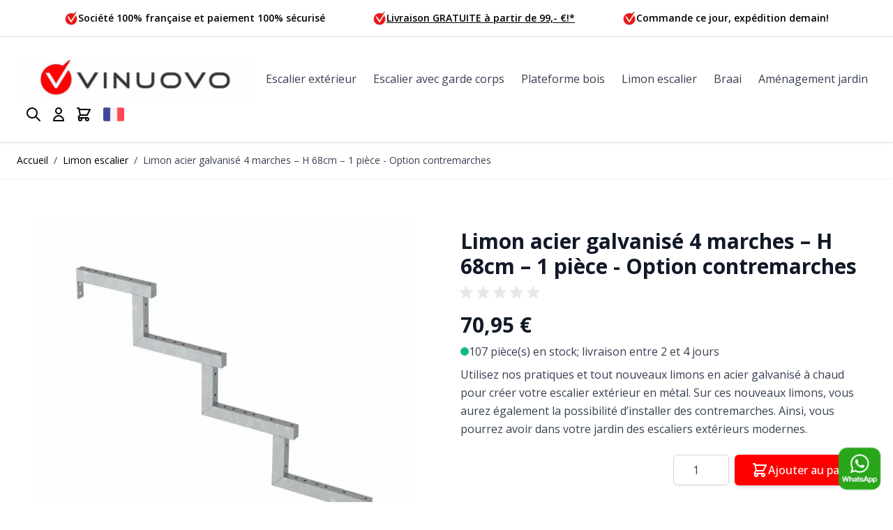

--- FILE ---
content_type: text/html; charset=UTF-8
request_url: https://www.vinuovo.com/fr/limon-4-marches-escalier-jardin-metal.html
body_size: 60153
content:
<!doctype html>
<html lang="fr">
<head prefix="og: http://ogp.me/ns# fb: http://ogp.me/ns/fb# product: http://ogp.me/ns/product#">
    <meta charset="utf-8"/>
<meta name="title" content="Limon acier galvanisé 4 marches – H 68cm – 1 pièce - Option contremarches"/>
<meta name="description" content="Réalisez facilement vos propres escaliers de jardin : 1 x limon 4 marches h68cm en acier galvanisé. Profondeur marche : 25,6cm. Existe en kit escalier"/>
<meta name="keywords" content="4 marches, limon, limon escalier, limon escalier métal, escalier métal exterieur, escalier exterieur, escalier jardin, limon escalier métal exterieur, limon escalier exterieur, limon métal excterieur,"/>
<meta name="robots" content="INDEX,FOLLOW"/>
<meta name="viewport" content="width=device-width, initial-scale=1"/>
<title>Limon acier galvanisé 4 marches – H 68cm – 1 pièce - Option contremarches</title>
<link  rel="stylesheet" type="text/css"  media="all" href="https://www.vinuovo.com/static/version1767864181/frontend/Hyva/Vinuovo/fr_FR/css/styles.css" />
<link  rel="stylesheet" type="text/css"  media="all" href="https://www.vinuovo.com/static/version1767864181/frontend/Hyva/Vinuovo/fr_FR/Mollie_Payment/css/styles.css" />
<link  rel="canonical" href="https://www.vinuovo.com/fr/limon-4-marches-escalier-jardin-metal.html" />
<link  rel="alternate" hreflang="de" href="https://www.vinuovo.com/de/treppenwange-4-stufen-stahl-aussentreppe.html" />
<link  rel="alternate" hreflang="x-default" href="https://www.vinuovo.com/en/steel-deck-stair-stringer-4-steps.html" />
<link  rel="alternate" hreflang="fr" href="https://www.vinuovo.com/fr/limon-4-marches-escalier-jardin-metal.html" />
<link  rel="alternate" hreflang="nl" href="https://www.vinuovo.com/nl/trapbalk-4-treden-ijzer-tuintrap.html" />
<link  rel="alternate" hreflang="it" href="https://www.vinuovo.com/it/scalini-4-scala-acciaio-galvanizzato.html" />
<link  rel="alternate" hreflang="es" href="https://www.vinuovo.com/es/zanca-acero-galvanizado-4-peldanos.html" />
<link  rel="icon" type="image/x-icon" href="https://www.vinuovo.com/media/favicon/websites/1/vinuovo-icon_350x350.png" />
<link  rel="shortcut icon" type="image/x-icon" href="https://www.vinuovo.com/media/favicon/websites/1/vinuovo-icon_350x350.png" />
<meta name="google-site-verification" content="wVWjn9GHacGAQRW01JoEEqSWg1xaw21j6aN1hMoUBA" />
<meta name="google-site-verification" content="UpIg0D9MXTtO2eWiYAoP1fXPBzcmlP2NHNQ3Lw8UIUE" />

<script defer data-domain="vinuovo.com" src="https://analytics.amitix.nl/js/script.js"></script>

<!-- Google Tag Manager -->
<script>(function(w,d,s,l,i){w[l]=w[l]||[];w[l].push({'gtm.start':
new Date().getTime(),event:'gtm.js'});var f=d.getElementsByTagName(s)[0],
j=d.createElement(s),dl=l!='dataLayer'?'&l='+l:'';j.async=true;j.src=
'https://www.googletagmanager.com/gtm.js?id='+i+dl;f.parentNode.insertBefore(j,f);
})(window,document,'script','dataLayer','GTM-TFSZXTB');</script>
<!-- End Google Tag Manager -->

<script src='https://app.zipchat.ai/widget/zipchat.js?id=dyszUe5QURGbZ7HBNtqR' data-no-optimize='1' defer></script>    <link rel="preconnect" href="https://fonts.googleapis.com" />
    <script>
        window.getWpCookie = function(name) {
            match = document.cookie.match(new RegExp(name + '=([^;]+)'));
            if (match) return decodeURIComponent(match[1].replace(/\+/g, ' ')) ;
        };

        window.dataLayer = window.dataLayer || [];
                var dlObjects = [{"google_tag_params":{"ecomm_pagetype":"product","ecomm_prodid":"1804","ecomm_totalvalue":"70.95","ecomm_category":"Limon escalier"},"ecommerce":{"detail":{"products":[{"name":"Limon acier galvanis\u00e9 4 marches \u2013 H 68cm \u2013 1 pi\u00e8ce - Option contremarches","id":"1804","price":"70.95","brand":"","category":"Limon escalier"}]},"currencyCode":"EUR"}}];
        for (var i in dlObjects) {
            window.dataLayer.push({ecommerce: null});
            window.dataLayer.push(dlObjects[i]);
        }
                var wpCookies = ['wp_customerId','wp_customerGroup'];
        wpCookies.map(function(cookieName) {
            var cookieValue = window.getWpCookie(cookieName);
            if (cookieValue) {
                var dlObject = {};
                dlObject[cookieName.replace('wp_', '')] = cookieValue;
                window.dataLayer.push(dlObject);
            }
        });
    </script>


<script>
    window.dataLayer = window.dataLayer || [];

    function gtag() {
        window.dataLayer.push(arguments);
    }

    gtag("consent", "default", {
        "ad_storage": "denied",
        "ad_user_data": "denied",
        "ad_personalization": "denied",
        "analytics_storage": "granted",
    });

    function getCookie(name) {
        function get(name) {
            const v = document.cookie.match('(^|;) ?' + name + '=([^;]*)(;|$)');
            return v ? v[2] : null;
        }

        function isCookieAllowed(name) {
            const cookieGroup = this.getGroupByCookieName(name);
            return cookieGroup
                ? window.cookie_consent_groups[cookieGroup]
                : this.isWebsiteAllowedToSaveCookie();
        }

        const cookieConfig = window.COOKIE_CONFIG || {};

        if (cookieConfig.cookie_restriction_enabled && !isCookieAllowed(name)) {
            return cookieTempStorage[name] ? cookieTempStorage[name]['value'] : null;
        }

        return get(name);
    }

    const currentWebsiteId = 1;
    const cookieName = "user_allowed_save_cookie";

    function isAllowedSaveCookie() {
        const allowedCookies = getCookie(cookieName);
        const allowedCookieWebsites = allowedCookies
            ? JSON.parse(unescape(allowedCookies))
            : [];

        return allowedCookieWebsites[currentWebsiteId] !== undefined
            ? !!allowedCookieWebsites[currentWebsiteId]
            : false;
    };

    if (isAllowedSaveCookie()) {
        gtag("consent", "update", {
            "ad_storage": "granted",
            "ad_user_data": "granted",
            "ad_personalization": "granted",
        });
    }
</script>

    <script>
    var BASE_URL = 'https://www.vinuovo.com/fr/';
    var THEME_PATH = 'https://www.vinuovo.com/static/version1767864181/frontend/Hyva/Vinuovo/fr_FR';
    var COOKIE_CONFIG = {
        "expires": null,
        "path": "\u002F",
        "domain": ".www.vinuovo.com",
        "secure": true,
        "lifetime": "86400",
        "cookie_restriction_enabled": true    };
    var CURRENT_STORE_CODE = 'fr';
    var CURRENT_WEBSITE_ID = '1';

    window.hyva = window.hyva || {}

    window.cookie_consent_groups = window.cookie_consent_groups || {}
    window.cookie_consent_groups['necessary'] = true;

    window.cookie_consent_config = window.cookie_consent_config || {};
    window.cookie_consent_config['necessary'] = [].concat(
        window.cookie_consent_config['necessary'] || [],
        [
            'user_allowed_save_cookie',
            'form_key',
            'mage-messages',
            'private_content_version',
            'mage-cache-sessid',
            'last_visited_store',
            'section_data_ids'
        ]
    );
</script>
<script>
    'use strict';
    (function( hyva, undefined ) {

        function lifetimeToExpires(options, defaults) {

            var lifetime = options.lifetime || defaults.lifetime;

            if (lifetime) {
                var date = new Date;
                date.setTime(date.getTime() + lifetime * 1000);
                return date;
            }

            return null;
        }

        function generateRandomString() {

            const allowedCharacters = '0123456789abcdefghijklmnopqrstuvwxyzABCDEFGHIJKLMNOPQRSTUVWXYZ',
                length = 16;

            let formKey = '',
                charactersLength = allowedCharacters.length;

            for (var i = 0; i < length; i++) {
                formKey += allowedCharacters[Math.round(Math.random() * (charactersLength - 1))]
            }

            return formKey;
        }

        const cookieTempStorage = {};

        const internalCookie = {
            get(name) {
                const v = document.cookie.match('(^|;) ?' + name + '=([^;]*)(;|$)');
                return v ? v[2] : null;
            },
            set(name, value, days, skipSetDomain) {
                let expires,
                    path,
                    domain,
                    secure,
                    samesite;

                const defaultCookieConfig = {
                    expires: null,
                    path: '/',
                    domain: null,
                    secure: false,
                    lifetime: null,
                    samesite: 'lax'
                };

                const cookieConfig = window.COOKIE_CONFIG || {};

                expires = days
                    ? lifetimeToExpires({lifetime: 24 * 60 * 60 * days, expires: null}, defaultCookieConfig)
                    : lifetimeToExpires(window.COOKIE_CONFIG, defaultCookieConfig) || defaultCookieConfig.expires;

                path = cookieConfig.path || defaultCookieConfig.path;
                domain = !skipSetDomain && (cookieConfig.domain || defaultCookieConfig.domain);
                secure = cookieConfig.secure || defaultCookieConfig.secure;
                samesite = cookieConfig.samesite || defaultCookieConfig.samesite;

                document.cookie = name + "=" + encodeURIComponent(value) +
                    (expires ? '; expires=' + expires.toGMTString() : '') +
                    (path ? '; path=' + path : '') +
                    (domain ? '; domain=' + domain : '') +
                    (secure ? '; secure' : '') +
                    (samesite ? '; samesite=' + samesite : 'lax');
            },
            isWebsiteAllowedToSaveCookie() {
                const allowedCookies = this.get('user_allowed_save_cookie');
                if (allowedCookies) {
                    const allowedWebsites = JSON.parse(unescape(allowedCookies));

                    return allowedWebsites[CURRENT_WEBSITE_ID] === 1;
                }
                return false;
            },
            getGroupByCookieName(name) {
                const cookieConsentConfig = window.cookie_consent_config || {};
                let group = null;
                for (let prop in cookieConsentConfig) {
                    if (!cookieConsentConfig.hasOwnProperty(prop)) continue;
                    if (cookieConsentConfig[prop].includes(name)) {
                        group = prop;
                        break;
                    }
                }
                return group;
            },
            isCookieAllowed(name) {
                const cookieGroup = this.getGroupByCookieName(name);
                return cookieGroup
                    ? window.cookie_consent_groups[cookieGroup]
                    : this.isWebsiteAllowedToSaveCookie();
            },
            saveTempStorageCookies() {
                for (const [name, data] of Object.entries(cookieTempStorage)) {
                    if (this.isCookieAllowed(name)) {
                        this.set(name, data['value'], data['days'], data['skipSetDomain']);
                        delete cookieTempStorage[name];
                    }
                }
            }
        };

        hyva.getCookie = (name) => {
            const cookieConfig = window.COOKIE_CONFIG || {};

            if (cookieConfig.cookie_restriction_enabled && ! internalCookie.isCookieAllowed(name)) {
                return cookieTempStorage[name] ? cookieTempStorage[name]['value'] : null;
            }

            return internalCookie.get(name);
        }

        hyva.setCookie = (name, value, days, skipSetDomain) => {
            const cookieConfig = window.COOKIE_CONFIG || {};

            if (cookieConfig.cookie_restriction_enabled && ! internalCookie.isCookieAllowed(name)) {
                cookieTempStorage[name] = {value, days, skipSetDomain};
                return;
            }
            return internalCookie.set(name, value, days, skipSetDomain);
        }

        hyva.getBrowserStorage = () => {
            const browserStorage = window.localStorage || window.sessionStorage;
            if (!browserStorage) {
                console.warn('Browser Storage is unavailable');
                return false;
            }
            try {
                browserStorage.setItem('storage_test', 1);
                browserStorage.removeItem('storage_test');
            } catch (error) {
                console.warn('Browser Storage is not accessible', error);
                return false;
            }
            return browserStorage;
        }

        hyva.postForm = (postParams) => {
            const form = document.createElement("form");

            let data = postParams.data;

            if (! postParams.skipUenc && ! data.uenc) {
                data.uenc = btoa(window.location.href);
            }
            form.method = "POST";
            form.action = postParams.action;

            Object.keys(postParams.data).map(key => {
                const field = document.createElement("input");
                field.type = 'hidden'
                field.value = postParams.data[key];
                field.name = key;
                form.appendChild(field);
            });

            const form_key = document.createElement("input");
            form_key.type = 'hidden';
            form_key.value = hyva.getFormKey();
            form_key.name="form_key";
            form.appendChild(form_key);

            document.body.appendChild(form);

            form.submit();
        }

        hyva.getFormKey = function () {
            let formKey = hyva.getCookie('form_key');

            if (!formKey) {
                formKey = generateRandomString();
                hyva.setCookie('form_key', formKey);
            }

            return formKey;
        }

        hyva.formatPrice = (value, showSign) => {
            var formatter = new Intl.NumberFormat(
                'fr\u002DFR',
                {
                    style: 'currency',
                    currency: 'EUR',
                    signDisplay: showSign ? "always" : "auto"
                }
            );
            return (typeof Intl.NumberFormat.prototype.formatToParts === 'function') ?
                formatter.formatToParts(value).map(({type, value}) => {
                    switch (type) {
                        case 'currency':
                            return '€' || value;
                        case 'minusSign':
                            return '- ';
                        case 'plusSign':
                            return '+ ';
                        default :
                            return value;
                    }
                }).reduce((string, part) => string + part) :
                formatter.format(value);
        }

        const formatStr = function (str, nStart) {
            const args = Array.from(arguments).slice(2);

            return str.replace(/(%+)([0-9]+)/g, (m, p, n) => {
                const idx = parseInt(n) - nStart;

                if (args[idx] === null || args[idx] === void 0) {
                    return m;
                }
                return p.length % 2
                    ? p.slice(0, -1).replace('%%', '%') + args[idx]
                    : p.replace('%%', '%') + n;
            })
        }

        hyva.str = function (string) {
            const args = Array.from(arguments);
            args.splice(1, 0, 1);

            return formatStr.apply(undefined, args);
        }

        hyva.strf = function () {
            const args = Array.from(arguments);
            args.splice(1, 0, 0);

            return formatStr.apply(undefined, args);
        }

        /**
         * Take a html string as `content` parameter and
         * extract an element from the DOM to replace in
         * the current page under the same selector,
         * defined by `targetSelector`
         */
        hyva.replaceDomElement = (targetSelector, content) => {

            // Parse the content and extract the DOM node using the `targetSelector`
            const parser = new DOMParser();
            const doc = parser.parseFromString(content, 'text/html');
            const contentNode = doc.querySelector(targetSelector);

            // Bail if content can't be found
            if (!contentNode) {
                return;
            }

            // Extract all the script tags from the new content.
            // Script tags won't execute when inserted into a dom-element directly,
            // therefore we need to inject them to the head of the document.
            const tmpScripts = contentNode.getElementsByTagName('script');

            if (tmpScripts.length > 0) {
                // Push all script tags into an array
                // (to prevent dom manipulation while iterating over dom nodes)
                const scripts = [];
                for (let i = 0; i < tmpScripts.length; i++) {
                    scripts.push(tmpScripts[i]);
                }

                // Iterate over all script tags and duplicate+inject each into the head
                for (let i = 0; i < scripts.length; i++) {
                    let script = document.createElement('script');
                    script.innerHTML = scripts[i].innerHTML;

                    document.head.appendChild(script);

                    // Remove the original (non-executing) node from the page
                    scripts[i].parentNode.removeChild(scripts[i]);
                }
            }

            // Replace the old DOM node with the new content
            document.querySelector(targetSelector).replaceWith(contentNode);

            // Reload customerSectionData and display cookie-messages if present
            window.dispatchEvent(new CustomEvent("reload-customer-section-data"));
            hyva.initMessages();
        }

        const replace = {['+']: '-', ['/']: '_', ['=']: ','};
        hyva.getUenc = () => btoa(window.location.href).replace(/[+/=]/g, match => replace[match]);

        let currentTrap;

        const focusableElements = (rootElement) => {
            const selector = 'button, [href], input, select, textarea, details';
            return Array.from(rootElement.querySelectorAll(selector))
                .filter(el => el.style.display !== 'none' && !el.disabled && el.tabIndex !== -1)
        }

        const focusTrap = (e) => {
            const isTabPressed = e.key === 'Tab' || e.keyCode === 9;
            if (!isTabPressed) return;

            const focusable = focusableElements(currentTrap)
            const firstFocusableElement = focusable[0]
            const lastFocusableElement = focusable[focusable.length - 1]

            e.shiftKey
                ? document.activeElement === firstFocusableElement && (lastFocusableElement.focus(), e.preventDefault())
                : document.activeElement === lastFocusableElement && (firstFocusableElement.focus(), e.preventDefault())
        };

        hyva.releaseFocus = (rootElement) => {
            if (currentTrap && (!rootElement || rootElement === currentTrap)) {
                currentTrap.removeEventListener('keydown', focusTrap)
                currentTrap = null
            }
        }
        hyva.trapFocus = (rootElement) => {
            if (!rootElement) return;
            hyva.releaseFocus()
            currentTrap = rootElement
            rootElement.addEventListener('keydown', focusTrap)
            const firstElement = focusableElements(rootElement)[0]
            firstElement && firstElement.focus()
        }

                hyva.alpineInitialized = (fn) => window.addEventListener('alpine:initialized', fn, {once: true})
                window.addEventListener('user-allowed-save-cookie', () => internalCookie.saveTempStorageCookies())

    }( window.hyva = window.hyva || {} ));
</script>

<meta property="og:type" content="product.item"/>
<meta property="og:title" content="Limon&#x20;acier&#x20;galvanis&#xE9;&#x20;4&#x20;marches&#x20;&#x2013;&#x20;H&#x20;68cm&#x20;&#x2013;&#x20;1&#x20;pi&#xE8;ce&#x20;-&#x20;Option&#x20;contremarches"/>
<meta property="og:description" content="R&#xE9;alisez&#x20;facilement&#x20;vos&#x20;propres&#x20;escaliers&#x20;de&#x20;jardin&#x20;&#x3A;&#x20;1&#x20;x&#x20;limon&#x20;4&#x20;marches&#x20;h68cm&#x20;en&#x20;acier&#x20;galvanis&#xE9;.&#x20;Profondeur&#x20;marche&#xA0;&#x3A;&#x20;25,6cm.&#x20;Existe&#x20;en&#x20;kit&#x20;escalier"/>
<meta property="og:url" content="https://www.vinuovo.com/fr/limon-4-marches-escalier-jardin-metal.html"/>
<meta property="product:price:amount" content="70.95"/>
<meta property="product:price:currency" content="EUR"/>
<meta property="og:image" content="https://www.vinuovo.com/media/catalog/product/cache/77d20d0ce975fed98868ddf0b6ed2213/m/_/m_tal_4_marches_1.jpg"/>
<meta property="og:image:width" content="265"/>
<meta property="og:image:height" content="265"/>
<meta property="product:retailer_item_id" content="8546449"/>
<meta property="product:color" content="Naturel"/>
<meta property="product:brand" content="Vinuovo"/>
<meta property="og:site_name" content="Vinuovo"/>
<meta property="product:category" content="Limon escalier"/>
<meta property="product:availability" content="in stock"/>
<meta property="product:condition" content="new"/>
<meta name="twitter:site" content="vinuovolm30pro"/>
<meta name="twitter:creator" content="vinuovolm30pro"/>
<meta name="twitter:card" content="summary"/>
<meta name="twitter:title" content="Limon&#x20;acier&#x20;galvanis&#xE9;&#x20;4&#x20;marches&#x20;&#x2013;&#x20;H&#x20;68cm&#x20;&#x2013;&#x20;1&#x20;pi&#xE8;ce&#x20;-&#x20;Option&#x20;contremarches"/>
<meta name="twitter:description" content="Utilisez&#x20;nos&#x20;pratiques&#x20;et&#x20;tout&#x20;nouveaux&#x20;limons&#x20;en&#x20;acier&#x20;galvanis&#xE9;&#x20;&#xE0;&#x20;chaud&#x20;pour&#x20;cr&#xE9;er&#x20;votre&#x20;escalier&#x20;ext&#xE9;rieur&#x20;en&#x20;m&#xE9;tal.&#x20;Sur&#x20;ces&#x20;nouveaux&#x20;limons,&#x20;vous&#x20;aurez&#x20;&#xE9;galement&#x20;la&#x20;possibilit&#xE9;&#x20;d&#x2019;installer&#x20;des&#x20;contremarches.&#x20;Ainsi,&#x20;vous&#x20;pourrez&#x20;avoir&#x20;dans&#x20;votre&#x20;jardin&#x20;des&#x20;escaliers&#x20;ext&#xE9;rieurs&#x20;modernes."/>
<meta name="twitter:image" content="https://www.vinuovo.com/media/catalog/product/cache/77d20d0ce975fed98868ddf0b6ed2213/m/_/m_tal_4_marches_1.jpg"/>
<meta name="twitter:url" content="https://www.vinuovo.com/fr/limon-4-marches-escalier-jardin-metal.html"/>
<meta name="twitter:label1" content="Price"/>
<meta name="twitter:data1" content="70.95"/>
<meta name="twitter:label2" content="Availability"/>
<meta name="twitter:data2" content="in stock"/>
<script type="application/ld+json">{"@context":"http:\/\/schema.org","@type":"WebSite","url":"https:\/\/www.vinuovo.com\/","name":"Vinuovo"}</script><script type="application/ld+json">{"@context":"http:\/\/schema.org","@type":"BreadcrumbList","itemListElement":[{"@type":"ListItem","item":{"@id":"https:\/\/www.vinuovo.com\/fr\/limon-escalier-exterieur","name":"Limon escalier"},"position":1},{"@type":"ListItem","item":{"@id":"https:\/\/www.vinuovo.com\/fr\/limon-4-marches-escalier-jardin-metal.html","name":"Limon acier galvanis\u00e9 4 marches \u2013 H 68cm \u2013 1 pi\u00e8ce - Option contremarches"},"position":2}]}</script><script type="application/ld+json">{"@context":"http:\/\/schema.org","@type":"Product","name":"Limon acier galvanis\u00e9 4 marches \u2013 H 68cm \u2013 1 pi\u00e8ce - Option contremarches","description":"R\u00e9alisez facilement vos propres escaliers de jardin : 1 x limon 4 marches h68cm en acier galvanis\u00e9. Profondeur marche\u00a0: 25,6cm. Existe en kit escalier","image":"https:\/\/www.vinuovo.com\/media\/catalog\/product\/cache\/1d3f3f4b2444a1be54f71a467bf8db26\/m\/_\/m_tal_4_marches_1.jpg","offers":{"@type":"http:\/\/schema.org\/Offer","price":70.95,"url":"https:\/\/www.vinuovo.com\/fr\/limon-4-marches-escalier-jardin-metal.html","priceCurrency":"EUR","availability":"http:\/\/schema.org\/InStock","shippingDetails":{"deliveryTime":{"businessDays":{"@type":"OpeningHoursSpecification","dayOfWeek":[""]},"@type":"ShippingDeliveryTime"},"@type":"OfferShippingDetails"},"itemCondition":"NewCondition"},"productID":"8546449","color":"Naturel","brand":{"@type":"Brand","name":"Vinuovo"},"manufacturer":"PLUS A\/S","gtin13":"5703393546449","sku":"8546449","weight":"5.700000 kgs","category":"Limon escalier","eco_tax":"Ecomaison FR324158_14JQVY"}</script><script type="application/ld+json">{"@context":"http:\/\/schema.org\/","@type":"WebPage","speakable":{"@type":"SpeakableSpecification","cssSelector":[".description"],"xpath":["\/html\/head\/title"]}}</script></head>
<body id="html-body" class="catalog-product-view product-limon-4-marches-escalier-jardin-metal page-layout-1column">
<!-- Google Tag Manager (noscript) -->
<noscript><iframe src="https://www.googletagmanager.com/ns.html?id=GTM-TFSZXTB"
height="0" width="0" style="display:none;visibility:hidden"></iframe></noscript>
<!-- End Google Tag Manager (noscript) --><input name="form_key" type="hidden" value="3bekdvlYVeY8UpVa" />
    <script>
        function initCookieBanner() {
            const isUserAllowedSaveCookieName = 'user_allowed_save_cookie';

            function isCookieSet() {
                return hyva.getCookie(isUserAllowedSaveCookieName) != null;
            }

            return {
                showCookieBanner: false,
                cookieName: isUserAllowedSaveCookieName,
                cookieValue: '{"1":1}',
                cookieLifetime: '31536000',
                noCookiesUrl: 'https\u003A\u002F\u002Fwww.vinuovo.com\u002Ffr\u002Fcookie\u002Findex\u002FnoCookies\u002F',
                step: 0,

                checkAcceptCookies() {
                    this.showCookieBanner = !isCookieSet();
                },

                setAcceptCookies() {
                    const cookieExpires = this.cookieLifetime / 60 / 60 / 24;
                    hyva.setCookie(this.cookieName, this.cookieValue, cookieExpires);
                    if (!hyva.getCookie(this.cookieName)) {
                        window.location.href = this.noCookiesUrl;
                    } else {
                        window.dataLayer = window.dataLayer || [];
                        function gtag() { dataLayer.push(arguments) }
                        gtag("consent", "update", {
                            "ad_storage": "granted",
                            "ad_user_data": "granted",
                            "ad_personalization": "granted",
                        });
                        window.dispatchEvent(new CustomEvent('user-allowed-save-cookie'));
                    }
                },
                
                setDenyCookies() {
                    const cookieExpires = this.cookieLifetime / 60 / 60 / 24;
                    hyva.setCookie(this.cookieName, false, cookieExpires);
                }
            }
        }
    </script>

    <section
        id="notice-cookie-block"
        x-data="initCookieBanner();"
        @private-content-loaded.window="checkAcceptCookies()"
    >
        <template x-if="showCookieBanner">
            <div class="z-50 fixed inset-0 grid place-items-center p-4 bg-black bg-opacity-70 overflow-y-auto">
                <div
                    role="dialog"
                    aria-modal="true"
                    class="max-w-[600px] bg-white p-6 rounded-md md:p-8"
                >
                    <div class="flex flex-col gap-4 md:gap-8">
                        <p class="text-2xl font-semibold">
                            Nous utilisons les cookies pour vous offrir une meilleure expérience utilisateur.                        </p>

                        <template x-if="step === 0">
                            <p class="text-gray-600">
                                Pour se conformer à la nouvelle directive concernant la vie privée, nous devons vous demander votre consentement pour sauvegarder des cookies sur votre ordinateur.                                
                                <span>
                                    Cliquez <span class="underline cursor-pointer" @click="step = 1">ici</span> pour plus d'informations ou pour refuser                                </span>
                            </p>
                        </template>
                        <template x-if="step === 1">
                            <p class="text-gray-600 text-sm">
                                Vinuovo utilise différents types de cookies. À l'aide de cookies fonctionnels et analytiques, nous pouvons mettre à la disposition de tous une boutique en ligne qui fonctionne bien et nous travaillons chaque jour sur la boutique en ligne pour la rendre de mieux en mieux. Nous utilisons également des cookies marketing pour suivre votre comportement d'achat sur notre boutique en ligne afin de garantir que vous recevez des publicités personnalisées qui vous sont vraiment utiles. Cela se fait de manière anonyme. Plus d’informations sur notre politique peuvent être trouvées <a href="https://www.vinuovo.com/fr/politique-de-confidentialite" class="underline">ici</a>. Cliquez sur « Autoriser les cookies » ci-dessous pour accepter tous les cookies. Vous pouvez également <span class="cursor-pointer underline" @click="setDenyCookies(); showCookieBanner = false">refuser</span> les cookies marketing. Ensuite, nous plaçons uniquement des cookies fonctionnels et analytiques.                            </p>
                        </template>

                        <div class="flex flex-col sm:flex-row gap-2">
                            <button
                                @click="setAcceptCookies(); showCookieBanner = false"
                                id="btn-cookie-allow"
                                class="p-4 rounded-md bg-primary text-white font-bold md:w-full"
                            >
                                Autoriser les cookies                            </button>
                            <button
                                @click="setDenyCookies(); showCookieBanner = false"
                                id="btn-cookie-deny"
                                class="p-4 rounded-md bg-primary text-white font-bold md:w-full"
                            >
                                Refuser les cookies                            </button>
                        </div>
                    </div>
                </div>
            </div>
        </template>
    </section>
<div class="page-wrapper"><header class="page-header"><a class="action skip sr-only focus:not-sr-only focus:absolute focus:z-40 focus:bg-white
   contentarea"
   href="#contentarea">
    <span>
        Allez au contenu    </span>
</a>

<div class="amitix_usp flex border-b lg:justify-center">
    <div class="bar w-full flex py-4 text-sm font-semibold overflow-x-hidden lg:max-w-[1536px] lg:justify-evenly lg:px-6">
                                    <div class="usp flex-none w-full flex justify-center items-center gap-2 lg:w-auto">
                    <picture><source type="image/webp" srcset="https://www.vinuovo.com/static/version1767864181/frontend/Hyva/Vinuovo/fr_FR/Amitix_Usp/images/vinuovo-icon.webp"><img src="https://www.vinuovo.com/static/version1767864181/frontend/Hyva/Vinuovo/fr_FR/Amitix_Usp/images/vinuovo-icon.png" alt="icon" width="20" height="20" loading="lazy" /></picture>
                    <span>Société 100% française et paiement 100% sécurisé</span>
                </div>
                                                <a href="https://www.vinuovo.com/fr/livraison-et-retour" class="usp flex-none w-full flex justify-center items-center gap-2 underline lg:w-auto">
                    <picture><source type="image/webp" srcset="https://www.vinuovo.com/static/version1767864181/frontend/Hyva/Vinuovo/fr_FR/Amitix_Usp/images/vinuovo-icon.webp"><img src="https://www.vinuovo.com/static/version1767864181/frontend/Hyva/Vinuovo/fr_FR/Amitix_Usp/images/vinuovo-icon.png" alt="icon" width="20" height="20" loading="lazy" /></picture>
                    <span>Livraison GRATUITE à partir de 99,- €!*</span>
                </a>
                                                <div class="usp flex-none w-full flex justify-center items-center gap-2 lg:w-auto">
                    <picture><source type="image/webp" srcset="https://www.vinuovo.com/static/version1767864181/frontend/Hyva/Vinuovo/fr_FR/Amitix_Usp/images/vinuovo-icon.webp"><img src="https://www.vinuovo.com/static/version1767864181/frontend/Hyva/Vinuovo/fr_FR/Amitix_Usp/images/vinuovo-icon.png" alt="icon" width="20" height="20" loading="lazy" /></picture>
                    <span>Commande ce jour, expédition demain!</span>
                </div>
                        </div>
</div>

<script>
    function amitixUspBar() {
        if (window.innerWidth > 1024) {
            return
        }

        const container = document.querySelector(".amitix_usp")
        const uspBar = container.querySelector(".bar")
        const uspsLength = uspBar.querySelectorAll(".usp").length

        let disabled = false
        let timer = null
        let enableTimeout = null
        let scrollLeft = 0

        uspBar.addEventListener('mouseover', function() {
            disabled = true
            clearTimeout(enableTimeout)
            enableTimeout = null
        })

        uspBar.addEventListener('mouseout', function() {
            enableTimeout = setTimeout(() => {
                disabled = false
            }, 1000)
        })

        uspBar.addEventListener('touchstart', function() {
            disabled = true
            clearTimeout(enableTimeout)
            enableTimeout = null
        })

        uspBar.addEventListener('touchend', function() {
            enableTimeout = setTimeout(() => {
                disabled = false
            }, 1000)
        })

        setInterval(function() {
            if (disabled) {
                return
            }

            const uspWidth = uspBar.clientWidth
            const maxScrollLeft = uspWidth * uspsLength

            scrollLeft += uspWidth

            if (scrollLeft >= maxScrollLeft) {
                scrollLeft = 0
            }

            uspBar.scrollTo({
                behavior: "smooth",
                left: scrollLeft,
            })
        }, 3000)
    }

    amitixUspBar();
</script>
<script>
    function initHeader () {
        return {
            searchOpen: false,
            cart: {},
            isCartOpen: false,
            getData(data) {
                if (data.cart) { this.cart = data.cart }
            },
            isCartEmpty() {
                return !this.cart.summary_count
            },
            toggleCart(event) {
                if (event.detail && event.detail.isOpen !== undefined) {
                    this.isCartOpen = event.detail.isOpen
                    if (!this.isCartOpen && this.$refs && this.$refs.cartButton) {
                        this.$refs.cartButton.focus()
                    }
                } else {
                                        this.isCartOpen = true
                }
            }
        }
    }
    function initCompareHeader() {
        return {
            compareProducts: null,
            itemCount: 0,
            receiveCompareData(data) {
                if (data['compare-products']) {
                    this.compareProducts = data['compare-products'];
                    this.itemCount = this.compareProducts.count;
                }
            }
        }
    }
</script>
<div id="header"
     class="relative z-30 w-full border-b shadow bg-container-lighter border-container-lighter"
     x-data="initHeader()"
     @private-content-loaded.window="getData(event.detail.data)"
>
    <div class="container flex flex-wrap items-center justify-between w-full p-6 mx-auto mt-0">
        <!--Logo-->
        <div class="order-1 sm:order-2 lg:order-1 w-full pb-2 sm:w-auto sm:pb-0">
    <a
        class="flex items-center justify-center text-xl font-medium tracking-wide text-gray-800
            no-underline hover:no-underline font-title"
        href="https://www.vinuovo.com/fr/"
        aria-label="Go&#x20;to&#x20;Home&#x20;page"
    >
        <picture><source type="image/webp" srcset="https://www.vinuovo.com/media/logo/websites/1/vinuovo.webp"><img src="https://www.vinuovo.com/media/logo/websites/1/vinuovo.png" alt="Vinuovo" width="340" height="65" loading="lazy" /></picture>
            </a>
</div>

        <!--Main Navigation-->
        <nav
    x-data="initMenuMobile_696d709493f5f()"
    @load.window="setActiveMenu($root)"
    @keydown.window.escape="closeMenu()"
    class="z-20 order-2 sm:order-1 lg:order-2 navigation lg:hidden w-12 h-12"
    aria-label="Site&#x20;navigation"
    role="navigation"
>
    <!-- mobile -->
    <button
        x-ref="mobileMenuTrigger"
        @click="openMenu()"
        :class="{'overflow-x-hidden overflow-y-auto fixed top-0 left-0 w-full' : open}"
        type="button"
        aria-label="Open&#x20;menu"
        aria-haspopup="menu"
        :aria-expanded="open"
        :hidden="open"
    >
        <svg xmlns="http://www.w3.org/2000/svg" fill="none" stroke="currentColor" viewBox="0 0 24 24" class="p-3" width="48" height="48" :class="{ 'hidden' : open, 'block': !open }" aria-hidden="true"><path stroke-linecap="round" stroke-linejoin="round" stroke-width="2" d="M4 6h16M4 12h16M4 18h16"/></svg>
    </button>
    <div
        x-ref="mobileMenuNavLinks"
        class="
            fixed top-0 right-0 w-full h-full p-1 hidden
            flex-col border-t border-container bg-container-lighter
            overflow-y-auto overflow-x-hidden
        "
        :class="{ 'flex': open, 'hidden': !open }"
        :aria-hidden="open ? 'false' : 'true'"
        role="dialog"
        aria-modal="true"
    >
        <ul
            class="border-t flex flex-col gap-y-1 mt-16"
            aria-label="Site&#x20;navigation&#x20;links"
        >
                            <li
                    data-child-id="category-node-44-main"
                    class="level-0"
                >
                    <div
                        class="flex items-center transition-transform duration-150 ease-in-out transform"
                        :class="{
                            '-translate-x-full' : mobilePanelActiveId,
                            'translate-x-0' : !mobilePanelActiveId
                        }"
                    >
                        <a
                            class="flex items-center w-full px-8 py-4 border-b cursor-pointer
                                bg-container-lighter border-container level-0
                            "
                            href="https://www.vinuovo.com/fr/escalier-exterieur"
                            title="Escalier&#x20;ext&#xE9;rieur"
                        >
                            Escalier extérieur                        </a>
                                            </div>
                                    </li>
                            <li
                    data-child-id="category-node-46-main"
                    class="level-0"
                >
                    <div
                        class="flex items-center transition-transform duration-150 ease-in-out transform"
                        :class="{
                            '-translate-x-full' : mobilePanelActiveId,
                            'translate-x-0' : !mobilePanelActiveId
                        }"
                    >
                        <a
                            class="flex items-center w-full px-8 py-4 border-b cursor-pointer
                                bg-container-lighter border-container level-0
                            "
                            href="https://www.vinuovo.com/fr/rampe-escalier-exterieur"
                            title="Escalier&#x20;avec&#x20;garde&#x20;corps"
                        >
                            Escalier avec garde corps                        </a>
                                            </div>
                                    </li>
                            <li
                    data-child-id="category-node-43-main"
                    class="level-0"
                >
                    <div
                        class="flex items-center transition-transform duration-150 ease-in-out transform"
                        :class="{
                            '-translate-x-full' : mobilePanelActiveId,
                            'translate-x-0' : !mobilePanelActiveId
                        }"
                    >
                        <a
                            class="flex items-center w-full px-8 py-4 border-b cursor-pointer
                                bg-container-lighter border-container level-0
                            "
                            href="https://www.vinuovo.com/fr/escalier-exterieur-avec-palier"
                            title="Plateforme&#x20;bois"
                        >
                            Plateforme bois                        </a>
                                            </div>
                                    </li>
                            <li
                    data-child-id="category-node-47-main"
                    class="level-0"
                >
                    <div
                        class="flex items-center transition-transform duration-150 ease-in-out transform"
                        :class="{
                            '-translate-x-full' : mobilePanelActiveId,
                            'translate-x-0' : !mobilePanelActiveId
                        }"
                    >
                        <a
                            class="flex items-center w-full px-8 py-4 border-b cursor-pointer
                                bg-container-lighter border-container level-0
                            "
                            href="https://www.vinuovo.com/fr/limon-escalier-exterieur"
                            title="Limon&#x20;escalier"
                        >
                            Limon escalier                        </a>
                                            </div>
                                    </li>
                            <li
                    data-child-id="category-node-21-main"
                    class="level-0"
                >
                    <div
                        class="flex items-center transition-transform duration-150 ease-in-out transform"
                        :class="{
                            '-translate-x-full' : mobilePanelActiveId,
                            'translate-x-0' : !mobilePanelActiveId
                        }"
                    >
                        <a
                            class="flex items-center w-full px-8 py-4 border-b cursor-pointer
                                bg-container-lighter border-container level-0
                            "
                            href="https://www.vinuovo.com/fr/braai"
                            title="Braai"
                        >
                            Braai                        </a>
                                            </div>
                                    </li>
                            <li
                    data-child-id="category-node-22-main"
                    class="level-0"
                >
                    <div
                        class="flex items-center transition-transform duration-150 ease-in-out transform"
                        :class="{
                            '-translate-x-full' : mobilePanelActiveId,
                            'translate-x-0' : !mobilePanelActiveId
                        }"
                    >
                        <a
                            class="flex items-center w-full px-8 py-4 border-b cursor-pointer
                                bg-container-lighter border-container level-0
                            "
                            href="https://www.vinuovo.com/fr/amenagement-jardin"
                            title="Am&#xE9;nagement&#x20;jardin"
                        >
                            Aménagement jardin                        </a>
                                                    <button
                                @click="openSubcategory('category-node-22')"
                                class="absolute right-0 flex items-center justify-center w-11 h-11 mr-8 cursor-pointer
                                bg-container-lighter border-container"
                                aria-label="Open&#x20;Am&#xE9;nagement&#x20;jardin&#x20;subcategories"
                                aria-haspopup="true"
                                :aria-expanded="mobilePanelActiveId === 'category-node-22'"
                            >
                                <div class="w-8 h-8 border rounded">
                                    <svg xmlns="http://www.w3.org/2000/svg" fill="none" stroke="currentColor" viewBox="0 0 24 24" class="w-full h-full p-1" width="24" height="24" aria-hidden="true"><path stroke-linecap="round" stroke-linejoin="round" stroke-width="2" d="m9 5 7 7-7 7"/></svg>
                                </div>
                            </button>
                                            </div>
                                            <div
                            data-child-id="category-node-22"
                            class="absolute top-0 right-0 z-10 flex flex-col gap-1 w-full h-full p-1 bg-container-lighter"
                            :class="{
                                'hidden': mobilePanelActiveId !== 'category-node-22'
                            }"
                        >
                            <ul
                                class="mt-16 transition-transform duration-200 ease-in-out translate-x-full transform"
                                :class="{
                                    'translate-x-full' : mobilePanelActiveId !== 'category-node-22',
                                    'translate-x-0' : mobilePanelActiveId === 'category-node-22',
                                }"
                                aria-label="Subcategories"
                            >
                                <li>
                                    <button
                                        type="button"
                                        class="flex items-center px-8 py-4 border-b cursor-pointer bg-container border-container w-full border-t"
                                        @click="backToMainCategories('category-node-22-main')"
                                        aria-label="Back&#x20;to&#x20;main&#x20;categories"
                                    >
                                        <svg xmlns="http://www.w3.org/2000/svg" fill="none" stroke="currentColor" viewBox="0 0 24 24" width="24" height="24" aria-hidden="true"><path stroke-linecap="round" stroke-linejoin="round" stroke-width="2" d="m15 19-7-7 7-7"/></svg>
                                        <span class="ml-4">
                                            Aménagement jardin                                        </span>
                                    </button>
                                </li>
                                <li>
                                    <a
                                        href="https://www.vinuovo.com/fr/amenagement-jardin"
                                        title="Am&#xE9;nagement&#x20;jardin"
                                        class="flex items-center w-full px-8 py-4 border-b cursor-pointer
                                            bg-container-lighter border-container
                                        "
                                    >
                                        <span class="ml-10">
                                            Tout voir                                        </span>
                                    </a>
                                </li>
                                                                    <li>
                                        <a
                                            href="https://www.vinuovo.com/fr/amenagement-jardin/bois-exterieur"
                                            title="Bois&#x20;exterieur"
                                            class="flex items-center w-full px-8 py-4 border-b cursor-pointer
                                                bg-container-lighter border-container
                                            "
                                        >
                                            <span class="ml-10 text-base text-gray-700">
                                                Bois exterieur                                            </span>
                                        </a>
                                    </li>
                                                                    <li>
                                        <a
                                            href="https://www.vinuovo.com/fr/amenagement-jardin/poteau-metal"
                                            title="Poteau&#x20;metal"
                                            class="flex items-center w-full px-8 py-4 border-b cursor-pointer
                                                bg-container-lighter border-container
                                            "
                                        >
                                            <span class="ml-10 text-base text-gray-700">
                                                Poteau metal                                            </span>
                                        </a>
                                    </li>
                                                                    <li>
                                        <a
                                            href="https://www.vinuovo.com/fr/amenagement-jardin/table-pique-nique"
                                            title="Table&#x20;pique&#x20;nique"
                                            class="flex items-center w-full px-8 py-4 border-b cursor-pointer
                                                bg-container-lighter border-container
                                            "
                                        >
                                            <span class="ml-10 text-base text-gray-700">
                                                Table pique nique                                            </span>
                                        </a>
                                    </li>
                                                                    <li>
                                        <a
                                            href="https://www.vinuovo.com/fr/amenagement-jardin/cache-poubelle"
                                            title="Cache&#x20;poubelle"
                                            class="flex items-center w-full px-8 py-4 border-b cursor-pointer
                                                bg-container-lighter border-container
                                            "
                                        >
                                            <span class="ml-10 text-base text-gray-700">
                                                Cache poubelle                                            </span>
                                        </a>
                                    </li>
                                                                    <li>
                                        <a
                                            href="https://www.vinuovo.com/fr/amenagement-jardin/destockage"
                                            title="D&#xE9;stockage"
                                            class="flex items-center w-full px-8 py-4 border-b cursor-pointer
                                                bg-container-lighter border-container
                                            "
                                        >
                                            <span class="ml-10 text-base text-gray-700">
                                                Déstockage                                            </span>
                                        </a>
                                    </li>
                                                            </ul>
                            <button
                                @click="closeMenu()"
                                class="absolute flex justify-end w-16 self-end mb-1 transition-none"
                                aria-label="Close&#x20;menu"
                            >
                                <svg xmlns="http://www.w3.org/2000/svg" fill="none" stroke="currentColor" viewBox="0 0 24 24" class="hidden p-4" width="64" height="64" :class="{ 'hidden' : !open, 'block': open }" aria-hidden="true"><path stroke-linecap="round" stroke-linejoin="round" stroke-width="2" d="M6 18 18 6M6 6l12 12"/></svg>
                            </button>
                        </div>
                                    </li>
                    </ul>
        <button
            @click="closeMenu()"
            class="absolute flex justify-end w-16 self-end mb-1"
            aria-label="Close&#x20;menu"
            type="button"
        >
            <svg xmlns="http://www.w3.org/2000/svg" fill="none" stroke="currentColor" viewBox="0 0 24 24" class="hidden p-4" width="64" height="64" :class="{ 'hidden' : !open, 'block': open }" aria-hidden="true"><path stroke-linecap="round" stroke-linejoin="round" stroke-width="2" d="M6 18 18 6M6 6l12 12"/></svg>
        </button>
    </div>
</nav>
<script>
    'use strict';

    const initMenuMobile_696d709493f5f = () => {
        return {
            mobilePanelActiveId: null,
            open: false,
            setActiveMenu(menuNode) {
                Array.from(menuNode.querySelectorAll('a')).filter(link => {
                    return link.href === window.location.href.split('?')[0];
                }).map(item => {
                    item.classList.add('underline');
                    item.closest('li.level-0') &&
                    item.closest('li.level-0').querySelector('a.level-0').classList.add('underline');
                });
            },
            openMenu() {
                this.open = true
                this.$nextTick(() => hyva.trapFocus(this.$refs['mobileMenuNavLinks']));
                // Prevent from body scrolling while mobile menu opened
                document.body.style.position = 'fixed';
            },
            closeMenu() {
                document.body.style.position = '';

                if (this.open) {
                    this.$nextTick(() => this.$refs['mobileMenuTrigger'].focus() || hyva.releaseFocus());
                }

                this.open = false
                this.mobilePanelActiveId = null
            },
            openSubcategory(index) {
                const menuNodeRef = document.querySelector('[data-child-id=' + index + ']')
                this.mobilePanelActiveId = this.mobilePanelActiveId === index ? 0 : index
                this.$nextTick(() => hyva.trapFocus(menuNodeRef))
            },
            backToMainCategories(index) {
                const menuNodeRef = document.querySelector('[data-child-id=' + index + ']')
                this.mobilePanelActiveId = 0
                this.$nextTick(() => {
                    hyva.trapFocus(this.$refs['mobileMenuNavLinks'])
                    menuNodeRef.querySelector('a').focus()
                })
            }
        }
    }
</script>
<div x-data="initMenuDesktop_696d70949815c()"
     class="z-20 order-2 sm:order-1 lg:order-2 navigation hidden lg:flex"
>
    <!-- desktop -->
    <div x-ref="nav-desktop"
         @load.window="setActiveMenu($root)"
         class="hidden lg:block lg:relative lg:min-h-0 lg:w-auto lg:pt-0">
        <nav
            class="duration-150 ease-in-out transform w-auto relative min-h-0 transition-display"
            aria-label="Main&#x20;menu"
        >
            <ul class="flex justify-start">
                                    <li class="relative level-0"
                        @mouseenter="hoverPanelActiveId = 'category-node-44'"
                        @mouseleave="hoverPanelActiveId = 0"
                        @keyup.escape="hoverPanelActiveId = 0"
                    >
                        <span class="flex items-center gap-1 p-3 text-md bg-opacity-95">
                            <a class="w-full py-3 text-base text-gray-700 hover:underline level-0"
                               href="https://www.vinuovo.com/fr/escalier-exterieur"
                               title="Escalier&#x20;ext&#xE9;rieur"
                               @focus="hoverPanelActiveId = 0"
                            >
                                Escalier extérieur                            </a>
                        </span>
                                            </li>
                                    <li class="relative level-0"
                        @mouseenter="hoverPanelActiveId = 'category-node-46'"
                        @mouseleave="hoverPanelActiveId = 0"
                        @keyup.escape="hoverPanelActiveId = 0"
                    >
                        <span class="flex items-center gap-1 p-3 text-md bg-opacity-95">
                            <a class="w-full py-3 text-base text-gray-700 hover:underline level-0"
                               href="https://www.vinuovo.com/fr/rampe-escalier-exterieur"
                               title="Escalier&#x20;avec&#x20;garde&#x20;corps"
                               @focus="hoverPanelActiveId = 0"
                            >
                                Escalier avec garde corps                            </a>
                        </span>
                                            </li>
                                    <li class="relative level-0"
                        @mouseenter="hoverPanelActiveId = 'category-node-43'"
                        @mouseleave="hoverPanelActiveId = 0"
                        @keyup.escape="hoverPanelActiveId = 0"
                    >
                        <span class="flex items-center gap-1 p-3 text-md bg-opacity-95">
                            <a class="w-full py-3 text-base text-gray-700 hover:underline level-0"
                               href="https://www.vinuovo.com/fr/escalier-exterieur-avec-palier"
                               title="Plateforme&#x20;bois"
                               @focus="hoverPanelActiveId = 0"
                            >
                                Plateforme bois                            </a>
                        </span>
                                            </li>
                                    <li class="relative level-0"
                        @mouseenter="hoverPanelActiveId = 'category-node-47'"
                        @mouseleave="hoverPanelActiveId = 0"
                        @keyup.escape="hoverPanelActiveId = 0"
                    >
                        <span class="flex items-center gap-1 p-3 text-md bg-opacity-95">
                            <a class="w-full py-3 text-base text-gray-700 hover:underline level-0"
                               href="https://www.vinuovo.com/fr/limon-escalier-exterieur"
                               title="Limon&#x20;escalier"
                               @focus="hoverPanelActiveId = 0"
                            >
                                Limon escalier                            </a>
                        </span>
                                            </li>
                                    <li class="relative level-0"
                        @mouseenter="hoverPanelActiveId = 'category-node-21'"
                        @mouseleave="hoverPanelActiveId = 0"
                        @keyup.escape="hoverPanelActiveId = 0"
                    >
                        <span class="flex items-center gap-1 p-3 text-md bg-opacity-95">
                            <a class="w-full py-3 text-base text-gray-700 hover:underline level-0"
                               href="https://www.vinuovo.com/fr/braai"
                               title="Braai"
                               @focus="hoverPanelActiveId = 0"
                            >
                                Braai                            </a>
                        </span>
                                            </li>
                                    <li class="relative level-0"
                        @mouseenter="hoverPanelActiveId = 'category-node-22'"
                        @mouseleave="hoverPanelActiveId = 0"
                        @keyup.escape="hoverPanelActiveId = 0"
                    >
                        <span class="flex items-center gap-1 p-3 text-md bg-opacity-95">
                            <a class="w-full py-3 text-base text-gray-700 hover:underline level-0"
                               href="https://www.vinuovo.com/fr/amenagement-jardin"
                               title="Am&#xE9;nagement&#x20;jardin"
                               @focus="hoverPanelActiveId = 0"
                            >
                                Aménagement jardin                            </a>
                        </span>
                                                    <ul
                                class="absolute z-10 hidden px-6 py-4 -ml-6 shadow-lg bg-container-lighter/95"
                                :class="{
                                    'hidden' : hoverPanelActiveId !== 'category-node-22',
                                    'block' : hoverPanelActiveId === 'category-node-22'
                                }"
                            >
                                                                    <li>
                                        <a href="https://www.vinuovo.com/fr/amenagement-jardin/bois-exterieur"
                                           title="Bois&#x20;exterieur"
                                           class="block w-full px-3 py-1 my-1 whitespace-nowrap first:mt-0 hover:underline"
                                           @keyup.escape="$nextTick(() => document.querySelector('[data-sr-button-id=category\u002Dnode\u002D22]').focus())"
                                        >
                                            <span class="text-base text-gray-700">
                                                Bois exterieur                                            </span>
                                        </a>
                                    </li>
                                                                    <li>
                                        <a href="https://www.vinuovo.com/fr/amenagement-jardin/poteau-metal"
                                           title="Poteau&#x20;metal"
                                           class="block w-full px-3 py-1 my-1 whitespace-nowrap first:mt-0 hover:underline"
                                           @keyup.escape="$nextTick(() => document.querySelector('[data-sr-button-id=category\u002Dnode\u002D22]').focus())"
                                        >
                                            <span class="text-base text-gray-700">
                                                Poteau metal                                            </span>
                                        </a>
                                    </li>
                                                                    <li>
                                        <a href="https://www.vinuovo.com/fr/amenagement-jardin/table-pique-nique"
                                           title="Table&#x20;pique&#x20;nique"
                                           class="block w-full px-3 py-1 my-1 whitespace-nowrap first:mt-0 hover:underline"
                                           @keyup.escape="$nextTick(() => document.querySelector('[data-sr-button-id=category\u002Dnode\u002D22]').focus())"
                                        >
                                            <span class="text-base text-gray-700">
                                                Table pique nique                                            </span>
                                        </a>
                                    </li>
                                                                    <li>
                                        <a href="https://www.vinuovo.com/fr/amenagement-jardin/cache-poubelle"
                                           title="Cache&#x20;poubelle"
                                           class="block w-full px-3 py-1 my-1 whitespace-nowrap first:mt-0 hover:underline"
                                           @keyup.escape="$nextTick(() => document.querySelector('[data-sr-button-id=category\u002Dnode\u002D22]').focus())"
                                        >
                                            <span class="text-base text-gray-700">
                                                Cache poubelle                                            </span>
                                        </a>
                                    </li>
                                                                    <li>
                                        <a href="https://www.vinuovo.com/fr/amenagement-jardin/destockage"
                                           title="D&#xE9;stockage"
                                           class="block w-full px-3 py-1 my-1 whitespace-nowrap first:mt-0 hover:underline"
                                           @keyup.escape="$nextTick(() => document.querySelector('[data-sr-button-id=category\u002Dnode\u002D22]').focus())"
                                        >
                                            <span class="text-base text-gray-700">
                                                Déstockage                                            </span>
                                        </a>
                                    </li>
                                                            </ul>
                                            </li>
                            </ul>
        </nav>
    </div>
</div>
<script>
    'use strict';

    const initMenuDesktop_696d70949815c = () => {
        return {
            hoverPanelActiveId: null,
            setActiveMenu(menuNode) {
                Array.from(menuNode.querySelectorAll('a')).filter(link => {
                    return link.href === window.location.href.split('?')[0];
                }).map(item => {
                    item.classList.add('underline');
                    item.closest('div.level-0') &&
                    item.closest('div.level-0').querySelector('a.level-0').classList.add('underline');
                });
            },
            openMenuOnClick(menuNode) {
                if (menuNode === this.hoverPanelActiveId) {
                    this.hoverPanelActiveId = 0;
                } else {
                    this.hoverPanelActiveId = menuNode
                }
            }
        }
    }
</script>

        <div class="flex items-center order-3">
            <!--Compare Icon-->
            <template x-data="initCompareHeader()" x-if="itemCount > 0">
                <a id="compare-link"
                    class="relative inline-block mx-1 no-underline sm:ml-3 hover:text-black"
                    href="https://www.vinuovo.com/fr/catalog/product_compare/index/"
                    title="Comparer des produits"
                    @private-content-loaded.window="receiveCompareData($event.detail.data)"
                >
                    <svg xmlns="http://www.w3.org/2000/svg" fill="none" stroke="currentColor" viewBox="0 0 24 24" class="w-8 h-8 md:h-6 md:w-6 hover:text-black" width="25" height="25" role="img"><path stroke-linecap="round" stroke-linejoin="round" stroke-width="2" d="m3 6 3 1m0 0-3 9a5.002 5.002 0 0 0 6.001 0M6 7l3 9M6 7l6-2m6 2 3-1m-3 1-3 9a5.002 5.002 0 0 0 6.001 0M18 7l3 9m-3-9-6-2m0-2v2m0 16V5m0 16H9m3 0h3"/><title>scale</title></svg>

                    <span class="sr-only label">
                    Comparer des produits                    </span>

                    <span class="absolute top-0 right-0 h-5 px-2 py-1 -mt-5 -mr-4 text-xs font-semibold
                        leading-none text-center text-white uppercase transform -translate-x-1
                        translate-y-1/2 bg-yellow-500 rounded-full"
                    >
                        <span x-text="itemCount"></span>
                        <span x-show="itemCount === 1" class="sr-only">
                             article                        </span>
                        <span x-show="itemCount > 1" class="sr-only">
                             articles                        </span>
                    </span>
                </a>
            </template>

            <!--Search Icon-->
            <button
                id="menu-search-icon"
                class="inline-block ml-1 no-underline sm:ml-3 hover:text-black"
                @click.prevent="
                    searchOpen = !searchOpen;
                    $dispatch('search-open');
                "
                aria-label="Toggle&#x20;search&#x20;form"
                aria-haspopup="true"
                :aria-expanded="searchOpen"
                x-ref="searchButton"
            >
                <svg xmlns="http://www.w3.org/2000/svg" fill="none" stroke="currentColor" viewBox="0 0 24 24" class="w-8 h-8 md:h-6 md:w-6 hover:text-black" width="25" height="25" aria-hidden="true"><path stroke-linecap="round" stroke-linejoin="round" stroke-width="2" d="m21 21-6-6m2-5a7 7 0 1 1-14 0 7 7 0 0 1 14 0Z"/></svg>
            </button>

            <!--Customer Icon & Dropdown-->
            
<div
    class="relative inline-block ml-1 sm:ml-3"
    x-data="{ open: false }"
    @keyup.escape="open = false"
>
    <button
        type="button"
        id="customer-menu"
        class="block hover:text-black"
        @click="open = !open"
        @click.outside="open = false"
        :aria-expanded="open ? 'true' : 'false'"
        aria-label="Mon&#x20;compte"
        aria-haspopup="true"
    >
        <svg xmlns="http://www.w3.org/2000/svg" fill="none" stroke="currentColor" viewBox="0 0 24 24" class="md:h-6 md:w-6" width="32" height="32" aria-hidden="true"><path stroke-linecap="round" stroke-linejoin="round" stroke-width="2" d="M16 7a4 4 0 1 1-8 0 4 4 0 0 1 8 0ZM12 14a7 7 0 0 0-7 7h14a7 7 0 0 0-7-7Z"/></svg>
    </button>
    <nav
        class="
            absolute right-0 z-20 w-40 py-2 mt-2 -mr-4 px-1 overflow-auto origin-top-right rounded-sm
            shadow-lg sm:w-48 lg:mt-3 bg-container-lighter
        "
        x-cloak
        x-show="open"
        aria-labelledby="customer-menu"
        @click.outside="open = false"
    >
                    
<a id="customer.header.sign.in.link"
   class="block px-4 py-2 lg:px-5 lg:py-2 hover:bg-gray-100"
   onclick="hyva.setCookie && hyva.setCookie(
       'login_redirect',
       window.location.href,
       1
   )"
   href="https://www.vinuovo.com/fr/customer/account/index/"
   title="Connexion"
>
    Connexion</a>

    <a id="customer.header.register.link"
       class="block px-4 py-2 lg:px-5 lg:py-2 hover:bg-gray-100"
       href="https://www.vinuovo.com/fr/customer/account/create/"
       title="Cr&#xE9;er&#x20;un&#x20;compte"
    >
        Créer un compte    </a>
            </nav>
</div>

            <!--Cart Icon-->
                            <button
                            id="menu-cart-icon"
                class="relative inline-block ml-1 no-underline sm:ml-3 hover:text-black"
                x-ref="cartButton"
                :aria-disabled="isCartEmpty()"
                title="Cart"
                                    @click.prevent.stop="() => {
                        $dispatch('toggle-cart', { isOpen: true })
                    }"
                    @toggle-cart.window="toggleCart($event)"
                    :aria-expanded="isCartOpen"
                    aria-haspopup="dialog"
                            >
                <span
                    class="sr-only label"
                    x-text="`
                        Toggle minicart,
                        ${isCartEmpty() ?
                        'Le panier est vide' :
                        hyva.str(
                            'You have %1 product%2 in your cart.',
                            cart.summary_count,
                            cart.summary_count === 1 ? '' : 's'
                        )}`
                    "
                >
                </span>

                <svg xmlns="http://www.w3.org/2000/svg" fill="none" stroke="currentColor" viewBox="0 0 24 24" class="w-8 h-8 md:h-6 md:w-6 hover:text-black" width="25" height="25" role="img"><path stroke-linecap="round" stroke-linejoin="round" stroke-width="2" d="M3 3h2l.4 2M7 13h10l4-8H5.4M7 13 5.4 5M7 13l-2.293 2.293c-.63.63-.184 1.707.707 1.707H17m0 0a2 2 0 1 0 0 4 2 2 0 0 0 0-4Zm-8 2a2 2 0 1 1-4 0 2 2 0 0 1 4 0Z"/><title>shopping-cart</title></svg>

                <span
                    x-text="cart.summary_count"
                    x-show="!isCartEmpty()"
                    x-cloak
                    class="
                        absolute top-0 right-0 h-5 px-2 py-1 -mt-5 -mr-4 text-xs font-semibold
                        leading-none text-center text-white uppercase transform -translate-x-1
                        translate-y-1/2 rounded-full bg-primary
                    "
                    aria-hidden="true"
                ></span>
                            </button>
            
            <!-- SWITCHER -->
            
    <script>
        function initLanguageSwitcher() {
            return {
                showLanguageSwitcher: false,

                toggleLanguageSwitcher() {
                    this.showLanguageSwitcher = !this.showLanguageSwitcher
                }
            }
        }
    </script>

    <div x-data="initLanguageSwitcher()" class="relative ml-4">
        <picture class="w-[30px] h-[30px] object-contain cursor-pointer"><source type="image/webp" srcset="https://www.vinuovo.com/static/version1767864181/frontend/Hyva/Vinuovo/fr_FR/Magento_Store/images/fr.webp"><img class="w-[30px] h-[30px] object-contain cursor-pointer" src="https://www.vinuovo.com/static/version1767864181/frontend/Hyva/Vinuovo/fr_FR/Magento_Store/images/fr.png" alt="French" @click="toggleLanguageSwitcher" loading="lazy" /></picture>

        <template x-if="showLanguageSwitcher">
            <div class="absolute top-[40px] right-0 w-[200px] flex flex-col bg-white border rounded-md overflow-hidden">
                                                            <a
                            class="flex items-center gap-2 p-3 hover:bg-gray-100"
                            href="https://www.vinuovo.com/fr/stores/store/redirect/___store/en/___from_store/fr/uenc/aHR0cHM6Ly93d3cudmludW92by5jb20vZW4vbGltb24tNC1tYXJjaGVzLWVzY2FsaWVyLWphcmRpbi1tZXRhbC5odG1s/"
                        >
                            <picture class="w-[30px] h-[30px] object-contain"><source type="image/webp" srcset="https://www.vinuovo.com/static/version1767864181/frontend/Hyva/Vinuovo/fr_FR/Magento_Store/images/en.webp"><img class="w-[30px] h-[30px] object-contain" src="https://www.vinuovo.com/static/version1767864181/frontend/Hyva/Vinuovo/fr_FR/Magento_Store/images/en.png" alt="English" width="30" height="30" loading="lazy" /></picture>
                            <div class="text-sm font-medium">English</div>
                        </a>
                                                                                <a
                            class="flex items-center gap-2 p-3 hover:bg-gray-100"
                            href="https://www.vinuovo.com/fr/stores/store/redirect/___store/es/___from_store/fr/uenc/aHR0cHM6Ly93d3cudmludW92by5jb20vZXMvbGltb24tNC1tYXJjaGVzLWVzY2FsaWVyLWphcmRpbi1tZXRhbC5odG1s/"
                        >
                            <picture class="w-[30px] h-[30px] object-contain"><source type="image/webp" srcset="https://www.vinuovo.com/static/version1767864181/frontend/Hyva/Vinuovo/fr_FR/Magento_Store/images/es.webp"><img class="w-[30px] h-[30px] object-contain" src="https://www.vinuovo.com/static/version1767864181/frontend/Hyva/Vinuovo/fr_FR/Magento_Store/images/es.png" alt="Español" width="30" height="30" loading="lazy" /></picture>
                            <div class="text-sm font-medium">Español</div>
                        </a>
                                                                                <a
                            class="flex items-center gap-2 p-3 hover:bg-gray-100"
                            href="https://www.vinuovo.com/fr/stores/store/redirect/___store/de/___from_store/fr/uenc/aHR0cHM6Ly93d3cudmludW92by5jb20vZGUvbGltb24tNC1tYXJjaGVzLWVzY2FsaWVyLWphcmRpbi1tZXRhbC5odG1s/"
                        >
                            <picture class="w-[30px] h-[30px] object-contain"><source type="image/webp" srcset="https://www.vinuovo.com/static/version1767864181/frontend/Hyva/Vinuovo/fr_FR/Magento_Store/images/de.webp"><img class="w-[30px] h-[30px] object-contain" src="https://www.vinuovo.com/static/version1767864181/frontend/Hyva/Vinuovo/fr_FR/Magento_Store/images/de.png" alt="Deutsch" width="30" height="30" loading="lazy" /></picture>
                            <div class="text-sm font-medium">Deutsch</div>
                        </a>
                                                                                <a
                            class="flex items-center gap-2 p-3 hover:bg-gray-100"
                            href="https://www.vinuovo.com/fr/stores/store/redirect/___store/nl/___from_store/fr/uenc/aHR0cHM6Ly93d3cudmludW92by5jb20vbmwvbGltb24tNC1tYXJjaGVzLWVzY2FsaWVyLWphcmRpbi1tZXRhbC5odG1s/"
                        >
                            <picture class="w-[30px] h-[30px] object-contain"><source type="image/webp" srcset="https://www.vinuovo.com/static/version1767864181/frontend/Hyva/Vinuovo/fr_FR/Magento_Store/images/nl.webp"><img class="w-[30px] h-[30px] object-contain" src="https://www.vinuovo.com/static/version1767864181/frontend/Hyva/Vinuovo/fr_FR/Magento_Store/images/nl.png" alt="Nederlands" width="30" height="30" loading="lazy" /></picture>
                            <div class="text-sm font-medium">Nederlands</div>
                        </a>
                                                                                                                    <a
                            class="flex items-center gap-2 p-3 hover:bg-gray-100"
                            href="https://www.vinuovo.com/fr/stores/store/redirect/___store/it/___from_store/fr/uenc/aHR0cHM6Ly93d3cudmludW92by5jb20vaXQvbGltb24tNC1tYXJjaGVzLWVzY2FsaWVyLWphcmRpbi1tZXRhbC5odG1s/"
                        >
                            <picture class="w-[30px] h-[30px] object-contain"><source type="image/webp" srcset="https://www.vinuovo.com/static/version1767864181/frontend/Hyva/Vinuovo/fr_FR/Magento_Store/images/it.webp"><img class="w-[30px] h-[30px] object-contain" src="https://www.vinuovo.com/static/version1767864181/frontend/Hyva/Vinuovo/fr_FR/Magento_Store/images/it.png" alt="Italiano" width="30" height="30" loading="lazy" /></picture>
                            <div class="text-sm font-medium">Italiano</div>
                        </a>
                                                </div>
        </template>
    </div>
        </div>
    </div>
    <!--Search-->
    <div class="absolute z-10 w-full border-t shadow-sm bg-container-lighter border-container-lighter"
         id="search-content"
         x-cloak x-show="searchOpen"
         @click.outside="searchOpen = false"
         @keydown.escape="
            searchOpen = false;
            $refs.searchButton.focus();
         "
    >
        <script>
    'use strict';

    function initMiniSearch() {
        return {
            minSearchLength: 3,
            suggestions: [],
            suggest() {
                const search = this.$refs.searchInput;
                if (search.value.length >= this.minSearchLength) {
                    search.setCustomValidity('');
                    search.reportValidity();
                    this.fetchSuggestions(search.value);
                } else {
                    this.suggestions = [];
                }
            },
            fetchSuggestions(term) {
                fetch(
                    window.BASE_URL + 'search/ajax/suggest?' + new URLSearchParams({q: term}),
                    {
                        headers: {
                            'X-Requested-With': 'XMLHttpRequest'
                        }
                    }
                )
                .then(response => response.json())
                .then(result => this.suggestions = result);
            },
            search(term) {
                const search = this.$refs.searchInput;
                term = term || search.value;
                if (term.length < this.minSearchLength) {
                    search.setCustomValidity('La\u0020longueur\u0020minimale\u0020de\u0020la\u0020requ\u00EAte\u0020de\u0020recherche\u0020est\u0020de\u00203');
                    search.reportValidity();
                } else {
                    search.setCustomValidity('');
                    search.value = term;
                    this.$refs.form.submit();
                }
            },
            focusElement(element) {
                if (element && element.nodeName === "DIV") {
                    element.focus();
                    return true;
                } else {
                    return false;
                }
            }
        }
    }
</script>
<div class="container py-2 mx-auto text-black" x-data="initMiniSearch()">
     <form class="form minisearch" id="search_mini_form" x-ref="form" @submit.prevent="search()"
          action="https://www.vinuovo.com/fr/catalogsearch/result/" method="get" role="search">
        <label class="hidden" for="search" data-role="minisearch-label">
            <span>Rechercher</span>
        </label>
        <input id="search"
               x-ref="searchInput"
               type="search"
               autocomplete="off"
               name="q"
               value=""
               placeholder="Rechercher..."
               maxlength="128"
               class="w-full p-2 text-lg leading-normal transition appearance-none text-grey-800
                focus:outline-none focus:border-transparent lg:text-xl"
               @focus.once="suggest"
               @input.debounce.300="suggest"
               @keydown.arrow-down.prevent="focusElement($root.querySelector('[tabindex]'))"
               @search-open.window.debounce.10="
                    $el.focus()
                    $el.select()
               "
        />
         <template x-if="suggestions.length > 0">
             <div class="w-full leading-normal transition appearance-none text-grey-800 flex flex-col mt-1">
                 <template x-for="suggestion in suggestions">
                     <div class="flex justify-between p-2 bg-container-lighter even:bg-container mb-1 cursor-pointer
                                 border border-container hover:bg-container-darker"
                          tabindex="0"
                          @click="search(suggestion.title)"
                          @keydown.enter="search(suggestion.title)"
                          @keydown.arrow-up.prevent="
                              focusElement($event.target.previousElementSibling) || $refs.searchInput.focus()
                          "
                          @keydown.arrow-down.prevent="focusElement($event.target.nextElementSibling)"
                     >
                         <span x-text="suggestion.title"></span>
                         <span x-text="suggestion.num_results"></span>
                     </div>
                 </template>
             </div>
         </template>
        <button type="submit"
                title="Rechercher"
                class="action search sr-only"
                aria-label="Search"
        >
            Rechercher        </button>
    </form>
</div>
    </div>

    <!--Cart Drawer-->
    <script>
    function initCartDrawer() {
        return {
            open: false,
            isLoading: false,
            cart: {},
            maxItemsToDisplay: 10,
            itemsCount: 0,
            totalCartAmount: 0,
            getData(data) {
                if (data.cart) {
                    this.cart = data.cart;
                    this.itemsCount = data.cart.items && data.cart.items.length || 0;
                    this.totalCartAmount = this.cart.summary_count;
                    this.setCartItems();
                }
                this.isLoading = false;
            },
            cartItems: [],
            getItemCountTitle() {
                return hyva.strf('\u00250\u0020of\u0020\u00251\u0020products\u0020in\u0020cart\u0020displayed', this.maxItemsToDisplay, this.totalCartAmount)
            },
            setCartItems() {
                this.cartItems = this.cart.items && this.cart.items.sort((a, b) => b.item_id - a.item_id) || [];

                if (this.maxItemsToDisplay > 0) {
                    this.cartItems = this.cartItems.slice(0, parseInt(this.maxItemsToDisplay, 10));
                }
            },
            deleteItemFromCart(itemId) {
                this.isLoading = true;

                const formKey = hyva.getFormKey();
                const postUrl = BASE_URL + 'checkout/sidebar/removeItem/';

                fetch(postUrl, {
                    "headers": {
                        "content-type": "application/x-www-form-urlencoded; charset=UTF-8",
                    },
                    "body": "form_key=" + formKey + "&item_id=" + itemId,
                    "method": "POST",
                    "mode": "cors",
                    "credentials": "include"
                }).then(response => {
                    if (response.redirected) {
                        window.location.href = response.url;
                    } else if (response.ok) {
                        return response.json();
                    } else {
                        window.dispatchMessages && window.dispatchMessages([{
                            type: 'warning',
                            text: 'Could\u0020not\u0020remove\u0020item\u0020from\u0020quote.'
                        }]);
                        this.isLoading = false;
                    }
                }).then(result => {
                    window.dispatchMessages && window.dispatchMessages([{
                        type: result.success ? 'success' : 'error',
                        text: result.success
                            ? 'Vous\u0020avez\u0020supprim\u00E9\u0020l\u0027\u00E9l\u00E9ment.'
                            : result.error_message
                    }], result.success ? 5000 : 0)
                    window.dispatchEvent(new CustomEvent('reload-customer-section-data'));
                });
            },
            toggleCartDrawer(event) {
                if (event.detail && event.detail.isOpen !== undefined) {
                    if (event.detail.isOpen) {
                        this.openCartDrawer()
                    } else {
                        this.open = false
                        this.$refs && this.$refs.cartDialogContent && hyva.releaseFocus(this.$refs.cartDialogContent)
                    }
                } else {
                                        this.openCartDrawer()
                }
            },
            openCartDrawer() {
                this.open = true;
                this.$nextTick(() => {
                    this.$refs && this.$refs.cartDialogContent && hyva.trapFocus(this.$refs.cartDialogContent)
                })
            },
            closeCartDrawer() {
                this.$dispatch('toggle-cart', { isOpen: false })
            }
        }
    }
</script>
<section x-cloak
         x-show="cart"
         id="cart-drawer"
         x-data="initCartDrawer()"
         @private-content-loaded.window="getData($event.detail.data)"
         @toggle-cart.window="toggleCartDrawer($event)"
         @keydown.escape="closeCartDrawer"
>
    <div role="dialog"
         aria-labelledby="cart-drawer-title"
         aria-modal="true"
         :aria-hidden="!open"
         class="fixed inset-y-0 right-0 z-30 flex max-w-full">
        <div class="backdrop"
             x-show="open"
             x-transition:enter="ease-in-out duration-500"
             x-transition:enter-start="opacity-0"
             x-transition:enter-end="opacity-100"
             x-transition:leave="ease-in-out duration-500"
             x-transition:leave-start="opacity-100"
             x-transition:leave-end="opacity-0"
             role="button"
             @click="closeCartDrawer"
             aria-label="Close&#x20;minicart"></div>
        <div class="relative w-screen max-w-md shadow-2xl"
             x-show="open"
             x-transition:enter="transform transition ease-in-out duration-500 sm:duration-700"
             x-transition:enter-start="translate-x-full"
             x-transition:enter-end="translate-x-0"
             x-transition:leave="transform transition ease-in-out duration-500 sm:duration-700"
             x-transition:leave-start="translate-x-0"
             x-transition:leave-end="translate-x-full"
             x-ref="cartDialogContent"
             role="region"
             :tabindex="open ? 0 : -1"
             aria-label="Mon&#x20;panier"

        >
            <div class="flex flex-col h-full max-h-screen bg-white shadow-xl">
                
                <header class="relative px-4 py-6 sm:px-6">
                    <h2 id="cart-drawer-title" class="text-lg font-medium leading-7 text-gray-900">
                        Mon panier                        <span class="items-total text-xs"
                              x-show="maxItemsToDisplay && maxItemsToDisplay < itemsCount"
                              x-text="getItemCountTitle()">
                        </span>
                    </h2>
                </header>

                
                <template x-if="!itemsCount">
                    <div class="relative px-4 py-6 bg-white border-bs sm:px-6 border-container">
                        Le panier est vide                    </div>
                </template>

                <template x-if="itemsCount">
                    <div class="relative grid gap-6 px-4 py-6 overflow-y-auto overscroll-y-contain bg-white border-b
                                sm:gap-8 sm:px-6 border-container"
                    >
                        <template x-for="item in cartItems">
                            <div class="flex items-start p-3 -m-3 space-x-4 transition duration-150
                        ease-in-out rounded-lg hover:bg-gray-100">
                                <a :href="item.product_url"
                                    class="w-1/4"
                                    :aria-label="hyva.strf('Product\u0020\u0022\u00250\u0022', item.product_name)"
                                >
                                    <img
                                        :src="item.product_image.src"
                                        :width="item.product_image.width"
                                        :height="item.product_image.height"
                                        loading="lazy"
                                        alt=""
                                    />
                                </a>
                                <div class="w-3/4 space-y-2">
                                    <div>
                                        <p class="text-xl">
                                            <span x-html="item.qty"></span> x <span x-html="item.product_name"></span>
                                        </p>
                                        <p class="text-sm"><span x-html="item.product_sku"></span></p>
                                    </div>
                                    <template x-for="option in item.options">
                                        <div class="pt-2">
                                            <p class="font-semibold" x-text="option.label + ':'"></p>
                                            <p class="text-secondary" x-html="option.value"></p>
                                        </div>
                                    </template>
                                    <p><span x-html="item.product_price"></span></p>
                                    <div class="pt-4">
                                        <a :href="item.configure_url"
                                            x-show="item.product_type !== 'grouped'"
                                            class="inline-flex p-2 mr-2 btn btn-primary"
                                            :aria-label="hyva.strf('Edit\u0020product\u0020\u0022\u00250\u0022', item.product_name)"
                                        >
                                            <svg xmlns="http://www.w3.org/2000/svg" fill="none" stroke="currentColor" viewBox="0 0 24 24" width="20" height="20" aria-hidden="true"><path stroke-linecap="round" stroke-linejoin="round" stroke-width="2" d="m15.232 5.232 3.536 3.536m-2.036-5.036a2.5 2.5 0 1 1 3.536 3.536L6.5 21.036H3v-3.572L16.732 3.732Z"/></svg>
                                        </a>
                                        <button type="button"
                                                class="inline-flex p-2 btn btn-primary"
                                                @click="deleteItemFromCart(item.item_id)"
                                                :aria-label="hyva.strf('Remove\u0020product\u0020\u0022\u00250\u0022\u0020from\u0020cart', item.product_name)"
                                        >
                                            <svg xmlns="http://www.w3.org/2000/svg" fill="none" stroke="currentColor" viewBox="0 0 24 24" width="20" height="20" aria-hidden="true"><path stroke-linecap="round" stroke-linejoin="round" stroke-width="2" d="m19 7-.867 12.142A2 2 0 0 1 16.138 21H7.862a2 2 0 0 1-1.995-1.858L5 7m5 4v6m4-6v6m1-10V4a1 1 0 0 0-1-1h-4a1 1 0 0 0-1 1v3M4 7h16"/></svg>
                                        </button>
                                    </div>

                                </div>
                            </div>
                        </template>
                    </div>
                </template>

                <template x-if="itemsCount">
                    <div>
                        
                        <div class="relative grid gap-6 px-4 py-6 bg-white sm:gap-8 sm:px-6">
                            <div class="w-full p-3 -m-3 space-x-4 transition duration-150 ease-in-out rounded-lg
                                        hover:bg-gray-100"
                            >
                                <p>Sous-total: <span x-html="cart.subtotal"></span></p>
                            </div>
                            <div class="w-full p-3 -m-3 space-x-4 transition duration-150 ease-in-out rounded-lg
                                        hover:bg-gray-100"
                            >
                                <a @click.prevent.stop="$dispatch('toggle-authentication',
                                    {url: 'https://www.vinuovo.com/fr/checkout/'});"
                                    href="https://www.vinuovo.com/fr/checkout/"
                                    class="inline-flex btn btn-primary"
                                >
                                    Commander                                </a>
                                <span>ou</span>
                                <a href="https://www.vinuovo.com/fr/checkout/cart/"
                                    class="underline"
                                >
                                    Voir le panier                                </a>
                            </div>
                                                    </div>
                    </div>
                </template>

                            </div>

            <button
                type="button"
                @click="closeCartDrawer"
                aria-label="Close&#x20;minicart"
                class="absolute top-0 right-0 p-4 mt-2 text-gray-300 transition-colors hover:text-black"
            >
                <svg xmlns="http://www.w3.org/2000/svg" fill="none" stroke="currentColor" viewBox="0 0 24 24" width="24" height="24" aria-hidden="true"><path stroke-linecap="round" stroke-linejoin="round" stroke-width="2" d="M6 18 18 6M6 6l12 12"/></svg>
            </button>
        </div>
        <div class="flex flex-row justify-center items-center w-full h-full fixed select-none z-50"
     style="left: 50%;top: 50%;transform: translateX(-50%) translateY(-50%);background: rgba(255,255,255,0.7);"
     x-show="isLoading"
     x-transition:enter="ease-out duration-200"
     x-transition:enter-start="opacity-0"
     x-transition:enter-end="opacity-100"
     x-transition:leave="ease-in duration-200"
     x-transition:leave-start="opacity-100"
     x-transition:leave-end="opacity-0">
    <!-- By Sam Herbert (@sherb), for everyone. More @ http://goo.gl/7AJzbL -->
<svg xmlns="http://www.w3.org/2000/svg" viewBox="0 0 57 57" stroke="currentColor" class="text-primary" width="57" height="57" role="img">
    <g fill="none" fill-rule="evenodd">
        <g transform="translate(1 1)" stroke-width="2">
            <circle cx="5" cy="50" r="5">
                <animate attributeName="cy" begin="0s" dur="2.2s" values="50;5;50;50" calcMode="linear" repeatCount="indefinite"/>
                <animate attributeName="cx" begin="0s" dur="2.2s" values="5;27;49;5" calcMode="linear" repeatCount="indefinite"/>
            </circle>
            <circle cx="27" cy="5" r="5">
                <animate attributeName="cy" begin="0s" dur="2.2s" from="5" to="5" values="5;50;50;5" calcMode="linear" repeatCount="indefinite"/>
                <animate attributeName="cx" begin="0s" dur="2.2s" from="27" to="27" values="27;49;5;27" calcMode="linear" repeatCount="indefinite"/>
            </circle>
            <circle cx="49" cy="50" r="5">
                <animate attributeName="cy" begin="0s" dur="2.2s" values="50;50;5;50" calcMode="linear" repeatCount="indefinite"/>
                <animate attributeName="cx" from="49" to="49" begin="0s" dur="2.2s" values="49;5;27;49" calcMode="linear" repeatCount="indefinite"/>
            </circle>
        </g>
    </g>
<title>loader</title></svg>
    <div class="ml-10 text-primary text-xl">
        Chargement en cours...    </div>
</div>
    </div>

</section>

    <!--Authentication Pop-Up-->
    <script>
    function initAuthentication() {
        return {
            open: false,
            forceAuthentication: false,
            checkoutUrl: 'https://www.vinuovo.com/fr/checkout/index/',
            errors: 0,
            hasCaptchaToken: 0,
            displayErrorMessage: false,
            errorMessages: [],
            setErrorMessages: function setErrorMessages(messages) {
                this.errorMessages = [messages];
                this.displayErrorMessage = this.errorMessages.length;
            },
            submitForm: function () {
                // Do not rename $form, the variable is expected to be declared in the recaptcha output
                const $form = document.querySelector('#login-form');
                
                if (this.errors === 0) {
                    this.dispatchLoginRequest($form);
                }
            },
            onPrivateContentLoaded: function (data) {
                const isLoggedIn = data.customer && data.customer.firstname;
                if (data.cart && !isLoggedIn) {
                    this.forceAuthentication = !data.cart.isGuestCheckoutAllowed;
                }
            },
            redirectIfAuthenticated: function (event) {
                if (event.detail && event.detail.url) {
                    this.checkoutUrl = event.detail.url;
                }
                if (!this.forceAuthentication) {
                    window.location.href = this.checkoutUrl;
                }
            },
            dispatchLoginRequest: function(form) {
                this.isLoading = true;
                const username = this.$refs['customer-email'].value;
                const password = this.$refs['customer-password'].value;
                const formKey = hyva.getFormKey();
                const bodyFields = {
                    'username': username,
                    'password': password,
                    'formKey': formKey
                };
                                const fieldName = 'g\u002Drecaptcha\u002Dresponse';
                const recaptchaField = fieldName && form[fieldName];
                if (recaptchaField) {
                    bodyFields[fieldName] = recaptchaField.value;
                }
                fetch('https://www.vinuovo.com/fr/customer/ajax/login/', {
                        method: 'POST',
                        headers: {
                            'Content-Type': 'application/json',
                            'X-Requested-With': 'XMLHttpRequest'
                        },
                        body: JSON.stringify(bodyFields)
                    }
                ).then(response => {
                        return response.json()
                    }
                ).then(data=> {
                    this.isLoading = false;
                    if (data.errors) {
                        dispatchMessages([{
                            type: 'error',
                            text: data.message
                        }], 5000);
                        this.errors = 1;
                        this.hasCaptchaToken = 0;
                    } else {
                        window.location.href = this.checkoutUrl;
                    }
                });
            }
        }
    }
</script>
<section id="authentication-popup"
         x-data="initAuthentication()"
         @private-content-loaded.window="onPrivateContentLoaded($event.detail.data)"
         @toggle-authentication.window="open = forceAuthentication; redirectIfAuthenticated(event)"
         @keydown.window.escape="open = false"
>
        <div role="dialog"
             aria-modal="true"
             @click.outside="open = false"
             class="inset-y-0 right-0 z-30 flex max-w-full"
             :class="{'fixed': open }" x-cloak x-show="open"
        >
            <div class="relative w-screen max-w-md pt-16 bg-container-lighter"
                 x-show="open"
                 x-cloak=""
                 x-transition:enter="transform transition ease-in-out duration-500 sm:duration-700"
                 x-transition:enter-start="translate-x-full"
                 x-transition:enter-end="translate-x-0"
                 x-transition:leave="transform transition ease-in-out duration-500 sm:duration-700"
                 x-transition:leave-start="translate-x-0"
                 x-transition:leave-end="translate-x-full"
            >
                <div
                    x-show="open"
                    x-cloak=""
                    x-transition:enter="ease-in-out duration-500"
                    x-transition:enter-start="opacity-0"
                    x-transition:enter-end="opacity-100"
                    x-transition:leave="ease-in-out duration-500"
                    x-transition:leave-start="opacity-100"
                    x-transition:leave-end="opacity-0" class="absolute top-0 right-0 flex p-2 mt-2">
                    <button @click="open = false;" aria-label="Close panel"
                            class="p-2 text-gray-300 transition duration-150 ease-in-out hover:text-black">
                        <svg xmlns="http://www.w3.org/2000/svg" fill="none" stroke="currentColor" viewBox="0 0 24 24" width="24" height="24" role="img"><path stroke-linecap="round" stroke-linejoin="round" stroke-width="2" d="M6 18 18 6M6 6l12 12"/><title>x</title></svg>
                    </button>
                </div>
                <div class="flex flex-col h-full py-6 space-y-6 bg-white shadow-xl overflow-y-auto">
                    <div class="block-customer-login bg-container border border-container mx-4 p-4 shadow-sm">
                        <p id="authenticate-customer-login" class="text-lg leading-7 text-gray-900">
                            <strong class="font-medium">Commander en utilisant votre compte</strong>
                        </p>

                        <form class="form form-login"
                              method="post"
                              @submit.prevent="submitForm();"
                              id="login-form"
                        >
                                                        <div class="fieldset login">
                                <div class="field email required">
                                    <label class="label" for="form-login-username" form="login-form" >
                                        <span>Adresse email</span>
                                    </label>
                                    <div class="control">
                                        <input name="username"
                                               id="form-login-username"
                                               x-ref="customer-email"
                                               @change="errors = 0"
                                               type="email"
                                               required
                                               class="form-input input-text"
                                        >
                                    </div>
                                </div>
                                <div class="field password required">
                                    <label for="form-login-password" class="label" form="login-form">
                                        <span>Mot de passe</span>
                                    </label>
                                    <div class="control">
                                        <input name="password"
                                               id="form-login-password"
                                               type="password"
                                               class="form-input input-text"
                                               required
                                               x-ref="customer-password"
                                               @change="errors = 0"
                                        >
                                    </div>
                                </div>

                                <input name="context" type="hidden" value="checkout" />
                                <div class="actions-toolbar flex justify-between pt-6 pb-2 items-center">
                                    <button type="submit"                                            class="inline-flex btn btn-primary disabled:opacity-75"
                                    >
                                        Connexion                                    </button>
                                    <a href="https://www.vinuovo.com/fr/customer/account/forgotpassword/"
                                    >
                                        Mot de passe oublié ?                                    </a>
                                </div>

                            </div>
                        </form>
                    </div>
                    <div class="mx-4">
                                            </div>
                    <div class="block-new-customer bg-container border border-container mx-4 p-4 shadow-sm">
                        <p id="authenticate-new-customer" class="text-lg mb-2 leading-7 text-gray-900">
                            <strong class="font-medium">Commander en tant que nouveau client</strong>
                        </p>

                        <div class="block-content">
                            <p class="mb-1">
                                La création d’un compte possède de nombreux avantages :                            </p>
                            <ul class="list-disc pl-5">
                                <li> Voir le statut de la commande et de l’expédition</li>
                                <li> Suivi de la commande</li>
                                <li> Commandez plus rapidement</li>
                            </ul>
                            <div class="actions-toolbar flex justify-between mt-6 mb-2 items-center">
                                <a href="https://www.vinuovo.com/fr/customer/account/create/"
                                   class="inline-flex btn btn-primary">
                                    Créer un compte                                </a>
                            </div>
                        </div>
                    </div>
                </div>
            </div>
        </div>
</section>
</div>
</header><div class="top-container"><nav class="breadcrumbs bg-container-lighter shadow-sm" aria-label="Breadcrumb">
    <div class="container">
        <ol class="items list-reset py-4 rounded flex flex-wrap text-grey text-sm">
                            <li class="item flex home">
                                                    <a href="https://www.vinuovo.com/fr/"
                       class="no-underline"
                       title="Aller&#x20;&#xE0;&#x20;la&#x20;page&#x20;d&#x2019;accueil"
                    >Accueil</a>
                                </li>
                            <li class="item flex category47">
                                    <span aria-hidden="true" class="separator text-primary-lighter px-2">/</span>
                                                    <a href="https://www.vinuovo.com/fr/limon-escalier-exterieur"
                       class="no-underline"
                       title=""
                    >Limon escalier</a>
                                </li>
                            <li class="item flex product">
                                    <span aria-hidden="true" class="separator text-primary-lighter px-2">/</span>
                                                    <span
                       class="text-primary-lighter"
                       aria-current="page"
                    >Limon acier galvanisé 4 marches – H 68cm – 1 pièce - Option contremarches</span>
                                </li>
                    </ol>
    </div>
</nav>
</div><main id="maincontent" class="page-main"><div id="contentarea" tabindex="-1"></div>
<div class="page messages"><script>
        function initMessages() {
        "use strict";
        return {
            messages: window.mageMessages || [],
            isEmpty() {
                return this.messages.reduce(
                    function (isEmpty, message) {
                        return isEmpty && message === undefined
                    }, true
                )
            },
            removeMessage(messageIndex) {
                this.messages[messageIndex] = undefined;
            },
            addMessages(messages, hideAfter) {
                messages.map((message) => {
                    this.messages = this.messages.concat(message);
                    if (hideAfter === undefined && message.type === 'success' && window.defaultSuccessMessageTimeout) {
                        hideAfter = window.defaultSuccessMessageTimeout;
                    }
                    if (hideAfter) {
                        this.setHideTimeOut(this.messages.length -1, hideAfter);
                    }
                });
            },
            setHideTimeOut(messageIndex, hideAfter) {
                setTimeout((messageIndex) => {
                    this.removeMessage(messageIndex);
                }, hideAfter, messageIndex);
            },
            eventListeners: {
                ['@messages-loaded.window'](event) {
                    this.addMessages(event.detail.messages, event.detail.hideAfter)
                },
                ['@private-content-loaded.window'](event) {
                    const data = event.detail.data;
                    if (
                        data.messages &&
                        data.messages.messages &&
                        data.messages.messages.length
                    ) {
                        this.addMessages(data.messages.messages);
                    }
                },
                ['@clear-messages.window']() {
                    this.messages = [];
                }
            }
        }
    }
</script>
<section id="messages"
         x-data="initMessages()"
         x-bind="eventListeners"
         aria-live="assertive"
         role="alert"
>
    <template x-if="!isEmpty()">
        <div class="w-full my-8">
            <div class="messages container mx-auto py-3">
                <template x-for="(message, index) in messages" :key="index">
                    <div>
                        <template x-if="message">
                            <div class="message" :class="message.type"
                                 :ui-id="'message-' + message.type"
                            >
                                <span x-html="message.text"></span>
                                <button
                                    type="button"
                                    class="text-gray-600 hover:text-black"
                                    aria-label="Close message"
                                    @click.prevent="removeMessage(index)"
                                >
                                    <svg xmlns="http://www.w3.org/2000/svg" fill="none" stroke="currentColor" viewBox="0 0 24 24" class="stroke-current" width="18" height="18" aria-hidden="true"><path stroke-linecap="round" stroke-linejoin="round" stroke-width="2" d="M6 18 18 6M6 6l12 12"/></svg>
                                </button>
                            </div>
                        </template>
                    </div>
                </template>
            </div>
        </div>
    </template>
</section>
</div><div class="columns"><div class="column main"><div class="product-info-main">
<section class="text-gray-700 body-font">
    <div class="flex pb-6 md:py-6 lg:flex-row flex-col items-center">
        <div class="grid grid-rows-auto grid-cols-1 md:gap-x-5 md:grid-cols-[42%_minmax(0,_1fr)] md:grid-rows-[min-content_minmax(0,_1fr)] lg:gap-x-10 lg:grid-cols-2 w-full">
            <div class="container flex flex-col md:flex-row flex-wrap my-6 font-bold
    lg:mt-8  product text-3xl font-semibold px-0 md:mt-10 md:mb-0">
    <h1 class="text-gray-900 page-title title-font"
        >
        <span class="base" data-ui-id="page-title-wrapper" itemprop="name">Limon acier galvanisé 4 marches – H 68cm – 1 pièce - Option contremarches</span>    </h1>
    </div>
            
<div id="gallery"
     x-data="initGallery()"
     x-bind="eventListeners"
     class="w-full md:h-auto md:row-start-1 md:row-span-2 md:col-start-1"
    >
    <div
        :class="{'w-full h-full fixed block top-0 left-0 bg-white z-50 flex': fullscreen}"
        :role="fullscreen ? 'dialog' : false"
        :aria-modal="fullscreen"
        :aria-label="fullscreen ? 'Gallery\u0020modal\u0020fullscreen' : false"
    >
        <div class="relative self-center w-full"
             @touchstart="handleTouchStart"
             @touchmove="handleTouchMove"
             x-transition:enter="ease-out duration-500"
             x-transition:enter-start="opacity-0"
             x-transition:enter-end="opacity-100"
        >
            <div class="relative mb-6" aria-live="polite" aria-atomic="true">
                <span class="invisible" id="main-image-description">Main image</span>
                <span class="invisible" id="fullscreen-btn-label">Click to view image in fullscreen</span>
                                <picture class="object-contain object-center w-full h-auto max-h-screen-75"><source type="image/webp" srcset="https://www.vinuovo.com/media/catalog/product/cache/948758f8e5a2f5b158d495f2de883a0d/m/_/m_tal_4_marches_1.webp"><img alt="" title="" class="object-contain object-center w-full h-auto max-h-screen-75" :class="'invisible'" src="https://www.vinuovo.com/media/catalog/product/cache/948758f8e5a2f5b158d495f2de883a0d/m/_/m_tal_4_marches_1.jpg" width="700" height="700" itemprop="image" @click="openFullscreen($root)" loading="lazy" /></picture>
                <template x-for="(image, index) in images" :key="index">
                    <img
                        x-ref="galleryMainImage"
                        :alt="image.caption || 'Limon\u0020acier\u0020galvanis\u00E9\u00204\u0020marches\u0020\u2013\u0020H\u002068cm\u0020\u2013\u00201\u0020pi\u00E8ce\u0020\u002D\u0020Option\u0020contremarches'"
                        :title="image.caption || 'Limon\u0020acier\u0020galvanis\u00E9\u00204\u0020marches\u0020\u2013\u0020H\u002068cm\u0020\u2013\u00201\u0020pi\u00E8ce\u0020\u002D\u0020Option\u0020contremarches'"
                        @click="openFullscreen($root)"
                        class="absolute inset-0 object-contain object-center w-full m-auto max-h-screen-75 rounded-md"
                        :class="{ 'cursor-pointer': !fullscreen }"
                        width="700"
                        height="700"
                        :loading="active!==index ? 'lazy' : 'eager'"
                        :src="fullscreen ? image.full : image.img"
                        x-transition.opacity.duration.500ms x-show="active===index"
                        @keydown.enter="openFullscreen($root)"
                        :tabindex="fullscreen ? '-1' : '0'"
                        :aria-describedby="fullscreen
                            ? ''
                            : 'main-image-description fullscreen-btn-label'
                        "
                        :role="fullscreen ? 'img' : 'button'"
                    />
                </template>
                <div class="absolute inset-0 hidden w-full h-full bg-white nonmobile"
                     :class="{ 'hidden': activeVideoType !== 'youtube' }"
                     x-transition.opacity.duration.500ms x-show="
                         images[active].type === 'video' && activeVideoType === 'youtube'
                     "
                >
                    <div id="youtube-player" class="w-full h-full"></div>
                </div>
                <div class="absolute inset-0 hidden w-full h-full bg-white"
                     :class="{ 'hidden': activeVideoType !== 'vimeo' }"
                     x-transition.opacity.duration.500ms x-show="
                         images[active].type === 'video' && activeVideoType === 'vimeo'
                     "
                >
                    <div id="vimeo-player" class="w-full h-full"></div>
                </div>
            </div>
        </div>

        <div @resize.window.debounce="calcPageSize(); $nextTick(() => calcActive())">
            <div
                id="thumbs"
                class="flex items-center"
                :class="{ 'fixed justify-center bottom-0 left-0 right-0 mx-6': fullscreen }"
                style="min-height: 100px;"
                x-show="images.length > 1"
                x-cloak
            >
                <button
                    type="button"
                    aria-label="Pr&#xE9;c&#xE9;dent"
                    tabindex="-1"
                    class="mr-4 text-black rounded-full outline-none focus:outline-none flex-none"
                    :class="{ 'opacity-25 pointer-events-none' : activeSlide === 0, 'hidden' : !isSlider }"
                    aria-hidden="true"
                    @click="scrollPrevious"
                ><svg xmlns="http://www.w3.org/2000/svg" fill="none" stroke="currentColor" viewBox="0 0 24 24" width="24" height="24" role="img"><path stroke-linecap="round" stroke-linejoin="round" stroke-width="2" d="m15 19-7-7 7-7"/><title>chevron-left</title></svg>
</button>
                <div class="js_thumbs_slides thumbs-wrapper relative flex flex-nowrap w-full overflow-auto js_slides snap md:px-1 xl:px-2"
                     x-ref="jsThumbSlides"
                     @scroll.debounce="calcPageSize(); calcActive()"
                >
                    <template x-for="(image, index) in images" :key="index">
                        <div class="js_thumbs_slide flex shrink-0 mb-2 mr-2 lg:mr-4 last:mr-0">
                            <button
                                type="button"
                                @click.prevent="setActive(index);"
                                class="block border border-gray-300 hover:border-primary focus:border-primary rounded-md"
                                :class="{'border-primary': active === index}"
                            >
                                <span class="sr-only">
                                    View larger image                                </span>
                                <img
                                    :src="image.thumb"
                                    :alt="hyva.str('%1 thumbnail', image.caption) || 'Limon\u0020acier\u0020galvanis\u00E9\u00204\u0020marches\u0020\u2013\u0020H\u002068cm\u0020\u2013\u00201\u0020pi\u00E8ce\u0020\u002D\u0020Option\u0020contremarches\u0020thumbnail'"
                                    :title="hyva.str('%1 thumbnail', image.caption) || 'Limon\u0020acier\u0020galvanis\u00E9\u00204\u0020marches\u0020\u2013\u0020H\u002068cm\u0020\u2013\u00201\u0020pi\u00E8ce\u0020\u002D\u0020Option\u0020contremarches\u0020thumbnail'"
                                    width="90"
                                    height="90"
                                    class="rounded-md"
                                    draggable="false"
                                />
                            </button>
                        </div>
                    </template>
                </div>
                <button
                    type="button"
                    x-show="images.length > 1"
                    x-cloak
                    aria-label="Suivant"
                    tabindex="-1"
                    class="ml-4 text-black rounded-full outline-none focus:outline-none flex-none"
                    :class="{ 'opacity-25 pointer-events-none' : activeSlide >= itemCount-pageSize, 'hidden' : !isSlider }"
                    aria-hidden="true"
                    @click="scrollNext"
                ><svg xmlns="http://www.w3.org/2000/svg" fill="none" stroke="currentColor" viewBox="0 0 24 24" width="24" height="24" role="img"><path stroke-linecap="round" stroke-linejoin="round" stroke-width="2" d="m9 5 7 7-7 7"/><title>chevron-right</title></svg>
</button>
            </div>
        </div>
        <div class="absolute top-0 right-0 pt-4 pr-4">
            <button @click="closeFullScreen()"
                    type="button"
                    class="hidden text-gray-500 p-3 hover:text-gray-600 focus:text-gray-600
                        transition ease-in-out duration-150"
                    :class="{ 'hidden': !fullscreen, 'block': fullscreen }"
                    aria-label="Close&#x20;fullscreen"
            >
                <svg xmlns="http://www.w3.org/2000/svg" fill="none" stroke="currentColor" viewBox="0 0 24 24" width="24" height="24" aria-hidden="true"><path stroke-linecap="round" stroke-linejoin="round" stroke-width="2" d="M6 18 18 6M6 6l12 12"/></svg>
            </button>
        </div>
    </div>
</div>
<script>
    function initGallery () {
        let touchXDown, touchYDown;

        return {
            "active": 0,
            "videoData": {},
            "activeVideoType": false,
            "autoplayVideo": false,
            "loopVideo": true,
            "relatedVideos": false,
            "vimeoPlayer": null,
            "fullscreen": false,
            "isSlider": false,
            "initialImages": [{"thumb":"https:\/\/www.vinuovo.com\/media\/catalog\/product\/cache\/224cdcf20ee947573343a04c736ff38d\/m\/_\/m_tal_4_marches_1.jpg","img":"https:\/\/www.vinuovo.com\/media\/catalog\/product\/cache\/948758f8e5a2f5b158d495f2de883a0d\/m\/_\/m_tal_4_marches_1.jpg","full":"https:\/\/www.vinuovo.com\/media\/catalog\/product\/cache\/1d3f3f4b2444a1be54f71a467bf8db26\/m\/_\/m_tal_4_marches_1.jpg","caption":"Limon acier galvanis\u00e9 4 marches \u2013 H 68cm \u2013 1 pi\u00e8ce - Option contremarches","position":"1","isMain":true,"type":"image","videoUrl":null,"thumb_webp":"https:\/\/www.vinuovo.com\/media\/catalog\/product\/cache\/224cdcf20ee947573343a04c736ff38d\/m\/_\/m_tal_4_marches_1.webp","img_webp":"https:\/\/www.vinuovo.com\/media\/catalog\/product\/cache\/948758f8e5a2f5b158d495f2de883a0d\/m\/_\/m_tal_4_marches_1.webp","full_webp":"https:\/\/www.vinuovo.com\/media\/catalog\/product\/cache\/1d3f3f4b2444a1be54f71a467bf8db26\/m\/_\/m_tal_4_marches_1.webp"},{"thumb":"https:\/\/www.vinuovo.com\/media\/catalog\/product\/cache\/224cdcf20ee947573343a04c736ff38d\/5\/4\/546449_mt_rev1_1.jpg","img":"https:\/\/www.vinuovo.com\/media\/catalog\/product\/cache\/948758f8e5a2f5b158d495f2de883a0d\/5\/4\/546449_mt_rev1_1.jpg","full":"https:\/\/www.vinuovo.com\/media\/catalog\/product\/cache\/1d3f3f4b2444a1be54f71a467bf8db26\/5\/4\/546449_mt_rev1_1.jpg","caption":"Limon acier galvanis\u00e9 4 marches \u2013 H 68cm \u2013 1 pi\u00e8ce - Option contremarches","position":"7","isMain":false,"type":"image","videoUrl":null,"thumb_webp":"https:\/\/www.vinuovo.com\/media\/catalog\/product\/cache\/224cdcf20ee947573343a04c736ff38d\/5\/4\/546449_mt_rev1_1.webp","img_webp":"https:\/\/www.vinuovo.com\/media\/catalog\/product\/cache\/948758f8e5a2f5b158d495f2de883a0d\/5\/4\/546449_mt_rev1_1.webp","full_webp":"https:\/\/www.vinuovo.com\/media\/catalog\/product\/cache\/1d3f3f4b2444a1be54f71a467bf8db26\/5\/4\/546449_mt_rev1_1.webp"},{"thumb":"https:\/\/www.vinuovo.com\/media\/catalog\/product\/cache\/224cdcf20ee947573343a04c736ff38d\/5\/4\/546441-1_1.jpg","img":"https:\/\/www.vinuovo.com\/media\/catalog\/product\/cache\/948758f8e5a2f5b158d495f2de883a0d\/5\/4\/546441-1_1.jpg","full":"https:\/\/www.vinuovo.com\/media\/catalog\/product\/cache\/1d3f3f4b2444a1be54f71a467bf8db26\/5\/4\/546441-1_1.jpg","caption":"Limon acier galvanis\u00e9 4 marches \u2013 H 68cm \u2013 1 pi\u00e8ce - Option contremarches","position":"8","isMain":false,"type":"image","videoUrl":null,"thumb_webp":"https:\/\/www.vinuovo.com\/media\/catalog\/product\/cache\/224cdcf20ee947573343a04c736ff38d\/5\/4\/546441-1_1.webp","img_webp":"https:\/\/www.vinuovo.com\/media\/catalog\/product\/cache\/948758f8e5a2f5b158d495f2de883a0d\/5\/4\/546441-1_1.webp","full_webp":"https:\/\/www.vinuovo.com\/media\/catalog\/product\/cache\/1d3f3f4b2444a1be54f71a467bf8db26\/5\/4\/546441-1_1.webp"},{"thumb":"https:\/\/www.vinuovo.com\/media\/catalog\/product\/cache\/224cdcf20ee947573343a04c736ff38d\/5\/4\/546440-1_3_1.jpg","img":"https:\/\/www.vinuovo.com\/media\/catalog\/product\/cache\/948758f8e5a2f5b158d495f2de883a0d\/5\/4\/546440-1_3_1.jpg","full":"https:\/\/www.vinuovo.com\/media\/catalog\/product\/cache\/1d3f3f4b2444a1be54f71a467bf8db26\/5\/4\/546440-1_3_1.jpg","caption":"Limon acier galvanis\u00e9 4 marches \u2013 H 68cm \u2013 1 pi\u00e8ce - Option contremarches","position":"9","isMain":false,"type":"image","videoUrl":null,"thumb_webp":"https:\/\/www.vinuovo.com\/media\/catalog\/product\/cache\/224cdcf20ee947573343a04c736ff38d\/5\/4\/546440-1_3_1.webp","img_webp":"https:\/\/www.vinuovo.com\/media\/catalog\/product\/cache\/948758f8e5a2f5b158d495f2de883a0d\/5\/4\/546440-1_3_1.webp","full_webp":"https:\/\/www.vinuovo.com\/media\/catalog\/product\/cache\/1d3f3f4b2444a1be54f71a467bf8db26\/5\/4\/546440-1_3_1.webp"},{"thumb":"https:\/\/www.vinuovo.com\/media\/catalog\/product\/cache\/224cdcf20ee947573343a04c736ff38d\/5\/4\/546440-1_7_1.jpg","img":"https:\/\/www.vinuovo.com\/media\/catalog\/product\/cache\/948758f8e5a2f5b158d495f2de883a0d\/5\/4\/546440-1_7_1.jpg","full":"https:\/\/www.vinuovo.com\/media\/catalog\/product\/cache\/1d3f3f4b2444a1be54f71a467bf8db26\/5\/4\/546440-1_7_1.jpg","caption":"Limon acier galvanis\u00e9 4 marches \u2013 H 68cm \u2013 1 pi\u00e8ce - Option contremarches","position":"10","isMain":false,"type":"image","videoUrl":null,"thumb_webp":"https:\/\/www.vinuovo.com\/media\/catalog\/product\/cache\/224cdcf20ee947573343a04c736ff38d\/5\/4\/546440-1_7_1.webp","img_webp":"https:\/\/www.vinuovo.com\/media\/catalog\/product\/cache\/948758f8e5a2f5b158d495f2de883a0d\/5\/4\/546440-1_7_1.webp","full_webp":"https:\/\/www.vinuovo.com\/media\/catalog\/product\/cache\/1d3f3f4b2444a1be54f71a467bf8db26\/5\/4\/546440-1_7_1.webp"},{"thumb":"https:\/\/www.vinuovo.com\/media\/catalog\/product\/cache\/224cdcf20ee947573343a04c736ff38d\/2\/0\/20240530_130608_3.jpg","img":"https:\/\/www.vinuovo.com\/media\/catalog\/product\/cache\/948758f8e5a2f5b158d495f2de883a0d\/2\/0\/20240530_130608_3.jpg","full":"https:\/\/www.vinuovo.com\/media\/catalog\/product\/cache\/1d3f3f4b2444a1be54f71a467bf8db26\/2\/0\/20240530_130608_3.jpg","caption":"Limon acier galvanis\u00e9 4 marches \u2013 H 68cm \u2013 1 pi\u00e8ce - Option contremarches","position":"11","isMain":false,"type":"image","videoUrl":null,"thumb_webp":"https:\/\/www.vinuovo.com\/media\/catalog\/product\/cache\/224cdcf20ee947573343a04c736ff38d\/2\/0\/20240530_130608_3.webp","img_webp":"https:\/\/www.vinuovo.com\/media\/catalog\/product\/cache\/948758f8e5a2f5b158d495f2de883a0d\/2\/0\/20240530_130608_3.webp","full_webp":"https:\/\/www.vinuovo.com\/media\/catalog\/product\/cache\/1d3f3f4b2444a1be54f71a467bf8db26\/2\/0\/20240530_130608_3.webp"},{"thumb":"https:\/\/www.vinuovo.com\/media\/catalog\/product\/cache\/224cdcf20ee947573343a04c736ff38d\/t\/r\/trous_3.jpg","img":"https:\/\/www.vinuovo.com\/media\/catalog\/product\/cache\/948758f8e5a2f5b158d495f2de883a0d\/t\/r\/trous_3.jpg","full":"https:\/\/www.vinuovo.com\/media\/catalog\/product\/cache\/1d3f3f4b2444a1be54f71a467bf8db26\/t\/r\/trous_3.jpg","caption":"Limon acier galvanis\u00e9 4 marches \u2013 H 68cm \u2013 1 pi\u00e8ce - Option contremarches","position":"12","isMain":false,"type":"image","videoUrl":null,"thumb_webp":"https:\/\/www.vinuovo.com\/media\/catalog\/product\/cache\/224cdcf20ee947573343a04c736ff38d\/t\/r\/trous_3.webp","img_webp":"https:\/\/www.vinuovo.com\/media\/catalog\/product\/cache\/948758f8e5a2f5b158d495f2de883a0d\/t\/r\/trous_3.webp","full_webp":"https:\/\/www.vinuovo.com\/media\/catalog\/product\/cache\/1d3f3f4b2444a1be54f71a467bf8db26\/t\/r\/trous_3.webp"}],
            "images": [{"thumb":"https:\/\/www.vinuovo.com\/media\/catalog\/product\/cache\/224cdcf20ee947573343a04c736ff38d\/m\/_\/m_tal_4_marches_1.jpg","img":"https:\/\/www.vinuovo.com\/media\/catalog\/product\/cache\/948758f8e5a2f5b158d495f2de883a0d\/m\/_\/m_tal_4_marches_1.jpg","full":"https:\/\/www.vinuovo.com\/media\/catalog\/product\/cache\/1d3f3f4b2444a1be54f71a467bf8db26\/m\/_\/m_tal_4_marches_1.jpg","caption":"Limon acier galvanis\u00e9 4 marches \u2013 H 68cm \u2013 1 pi\u00e8ce - Option contremarches","position":"1","isMain":true,"type":"image","videoUrl":null,"thumb_webp":"https:\/\/www.vinuovo.com\/media\/catalog\/product\/cache\/224cdcf20ee947573343a04c736ff38d\/m\/_\/m_tal_4_marches_1.webp","img_webp":"https:\/\/www.vinuovo.com\/media\/catalog\/product\/cache\/948758f8e5a2f5b158d495f2de883a0d\/m\/_\/m_tal_4_marches_1.webp","full_webp":"https:\/\/www.vinuovo.com\/media\/catalog\/product\/cache\/1d3f3f4b2444a1be54f71a467bf8db26\/m\/_\/m_tal_4_marches_1.webp"},{"thumb":"https:\/\/www.vinuovo.com\/media\/catalog\/product\/cache\/224cdcf20ee947573343a04c736ff38d\/5\/4\/546449_mt_rev1_1.jpg","img":"https:\/\/www.vinuovo.com\/media\/catalog\/product\/cache\/948758f8e5a2f5b158d495f2de883a0d\/5\/4\/546449_mt_rev1_1.jpg","full":"https:\/\/www.vinuovo.com\/media\/catalog\/product\/cache\/1d3f3f4b2444a1be54f71a467bf8db26\/5\/4\/546449_mt_rev1_1.jpg","caption":"Limon acier galvanis\u00e9 4 marches \u2013 H 68cm \u2013 1 pi\u00e8ce - Option contremarches","position":"7","isMain":false,"type":"image","videoUrl":null,"thumb_webp":"https:\/\/www.vinuovo.com\/media\/catalog\/product\/cache\/224cdcf20ee947573343a04c736ff38d\/5\/4\/546449_mt_rev1_1.webp","img_webp":"https:\/\/www.vinuovo.com\/media\/catalog\/product\/cache\/948758f8e5a2f5b158d495f2de883a0d\/5\/4\/546449_mt_rev1_1.webp","full_webp":"https:\/\/www.vinuovo.com\/media\/catalog\/product\/cache\/1d3f3f4b2444a1be54f71a467bf8db26\/5\/4\/546449_mt_rev1_1.webp"},{"thumb":"https:\/\/www.vinuovo.com\/media\/catalog\/product\/cache\/224cdcf20ee947573343a04c736ff38d\/5\/4\/546441-1_1.jpg","img":"https:\/\/www.vinuovo.com\/media\/catalog\/product\/cache\/948758f8e5a2f5b158d495f2de883a0d\/5\/4\/546441-1_1.jpg","full":"https:\/\/www.vinuovo.com\/media\/catalog\/product\/cache\/1d3f3f4b2444a1be54f71a467bf8db26\/5\/4\/546441-1_1.jpg","caption":"Limon acier galvanis\u00e9 4 marches \u2013 H 68cm \u2013 1 pi\u00e8ce - Option contremarches","position":"8","isMain":false,"type":"image","videoUrl":null,"thumb_webp":"https:\/\/www.vinuovo.com\/media\/catalog\/product\/cache\/224cdcf20ee947573343a04c736ff38d\/5\/4\/546441-1_1.webp","img_webp":"https:\/\/www.vinuovo.com\/media\/catalog\/product\/cache\/948758f8e5a2f5b158d495f2de883a0d\/5\/4\/546441-1_1.webp","full_webp":"https:\/\/www.vinuovo.com\/media\/catalog\/product\/cache\/1d3f3f4b2444a1be54f71a467bf8db26\/5\/4\/546441-1_1.webp"},{"thumb":"https:\/\/www.vinuovo.com\/media\/catalog\/product\/cache\/224cdcf20ee947573343a04c736ff38d\/5\/4\/546440-1_3_1.jpg","img":"https:\/\/www.vinuovo.com\/media\/catalog\/product\/cache\/948758f8e5a2f5b158d495f2de883a0d\/5\/4\/546440-1_3_1.jpg","full":"https:\/\/www.vinuovo.com\/media\/catalog\/product\/cache\/1d3f3f4b2444a1be54f71a467bf8db26\/5\/4\/546440-1_3_1.jpg","caption":"Limon acier galvanis\u00e9 4 marches \u2013 H 68cm \u2013 1 pi\u00e8ce - Option contremarches","position":"9","isMain":false,"type":"image","videoUrl":null,"thumb_webp":"https:\/\/www.vinuovo.com\/media\/catalog\/product\/cache\/224cdcf20ee947573343a04c736ff38d\/5\/4\/546440-1_3_1.webp","img_webp":"https:\/\/www.vinuovo.com\/media\/catalog\/product\/cache\/948758f8e5a2f5b158d495f2de883a0d\/5\/4\/546440-1_3_1.webp","full_webp":"https:\/\/www.vinuovo.com\/media\/catalog\/product\/cache\/1d3f3f4b2444a1be54f71a467bf8db26\/5\/4\/546440-1_3_1.webp"},{"thumb":"https:\/\/www.vinuovo.com\/media\/catalog\/product\/cache\/224cdcf20ee947573343a04c736ff38d\/5\/4\/546440-1_7_1.jpg","img":"https:\/\/www.vinuovo.com\/media\/catalog\/product\/cache\/948758f8e5a2f5b158d495f2de883a0d\/5\/4\/546440-1_7_1.jpg","full":"https:\/\/www.vinuovo.com\/media\/catalog\/product\/cache\/1d3f3f4b2444a1be54f71a467bf8db26\/5\/4\/546440-1_7_1.jpg","caption":"Limon acier galvanis\u00e9 4 marches \u2013 H 68cm \u2013 1 pi\u00e8ce - Option contremarches","position":"10","isMain":false,"type":"image","videoUrl":null,"thumb_webp":"https:\/\/www.vinuovo.com\/media\/catalog\/product\/cache\/224cdcf20ee947573343a04c736ff38d\/5\/4\/546440-1_7_1.webp","img_webp":"https:\/\/www.vinuovo.com\/media\/catalog\/product\/cache\/948758f8e5a2f5b158d495f2de883a0d\/5\/4\/546440-1_7_1.webp","full_webp":"https:\/\/www.vinuovo.com\/media\/catalog\/product\/cache\/1d3f3f4b2444a1be54f71a467bf8db26\/5\/4\/546440-1_7_1.webp"},{"thumb":"https:\/\/www.vinuovo.com\/media\/catalog\/product\/cache\/224cdcf20ee947573343a04c736ff38d\/2\/0\/20240530_130608_3.jpg","img":"https:\/\/www.vinuovo.com\/media\/catalog\/product\/cache\/948758f8e5a2f5b158d495f2de883a0d\/2\/0\/20240530_130608_3.jpg","full":"https:\/\/www.vinuovo.com\/media\/catalog\/product\/cache\/1d3f3f4b2444a1be54f71a467bf8db26\/2\/0\/20240530_130608_3.jpg","caption":"Limon acier galvanis\u00e9 4 marches \u2013 H 68cm \u2013 1 pi\u00e8ce - Option contremarches","position":"11","isMain":false,"type":"image","videoUrl":null,"thumb_webp":"https:\/\/www.vinuovo.com\/media\/catalog\/product\/cache\/224cdcf20ee947573343a04c736ff38d\/2\/0\/20240530_130608_3.webp","img_webp":"https:\/\/www.vinuovo.com\/media\/catalog\/product\/cache\/948758f8e5a2f5b158d495f2de883a0d\/2\/0\/20240530_130608_3.webp","full_webp":"https:\/\/www.vinuovo.com\/media\/catalog\/product\/cache\/1d3f3f4b2444a1be54f71a467bf8db26\/2\/0\/20240530_130608_3.webp"},{"thumb":"https:\/\/www.vinuovo.com\/media\/catalog\/product\/cache\/224cdcf20ee947573343a04c736ff38d\/t\/r\/trous_3.jpg","img":"https:\/\/www.vinuovo.com\/media\/catalog\/product\/cache\/948758f8e5a2f5b158d495f2de883a0d\/t\/r\/trous_3.jpg","full":"https:\/\/www.vinuovo.com\/media\/catalog\/product\/cache\/1d3f3f4b2444a1be54f71a467bf8db26\/t\/r\/trous_3.jpg","caption":"Limon acier galvanis\u00e9 4 marches \u2013 H 68cm \u2013 1 pi\u00e8ce - Option contremarches","position":"12","isMain":false,"type":"image","videoUrl":null,"thumb_webp":"https:\/\/www.vinuovo.com\/media\/catalog\/product\/cache\/224cdcf20ee947573343a04c736ff38d\/t\/r\/trous_3.webp","img_webp":"https:\/\/www.vinuovo.com\/media\/catalog\/product\/cache\/948758f8e5a2f5b158d495f2de883a0d\/t\/r\/trous_3.webp","full_webp":"https:\/\/www.vinuovo.com\/media\/catalog\/product\/cache\/1d3f3f4b2444a1be54f71a467bf8db26\/t\/r\/trous_3.webp"}],
            "appendOnReceiveImages": true,
            "activeSlide": 0,
            "itemCount": 0,
            "pageSize": 4,
            "pageFillers": 0,
            "focusTrapListener": null,
            init() {
                this.initActive();
                this.$nextTick(() => this.calcPageSize());
            },
            receiveImages(images) {
                if (this.appendOnReceiveImages) {
                    const initialUrls = this.initialImages.map(image => image.full);
                    const newImages = images.filter(image => ! initialUrls.includes(image.full));
                    this.images = [].concat(this.initialImages, newImages);
                    this.setActive(newImages.length ? this.initialImages.length : 0);
                } else {
                    this.images = images;
                    this.setActive(0);
                }
            },
            resetGallery() {
                this.images = this.initialImages;
                this.setActive(0);
            },
            initActive() {
                let active = this.images.findIndex(function(image) {
                    return image.isMain === true
                });
                if (active === -1) {
                    active = 0;
                }
                this.setActive(active);
            },
            setActive(index) {
                this.active = index;
                if (window.youtubePlayer) {
                    window.youtubePlayer.stopVideo();
                }
                if (this.vimeoPlayer) {
                    this.vimeoPlayer.contentWindow.postMessage(JSON.stringify({"method": "pause"}), "*");
                }
                if (this.images[index].type === 'video') {
                    this.activateVideo();
                }
            },
            activateVideo() {
                const videoData = this.getVideoData();

                if (!videoData) { return }

                this.activeVideoType = videoData.type;

                if (videoData.type === "youtube") {
                    if (!window.youtubePlayer) {
                        this.initYoutubeAPI(videoData);
                    } else {
                        window.youtubePlayer.loadVideoById(videoData.id);
                    }

                } else if (videoData.type === "vimeo") {
                    this.initVimeoVideo(videoData);
                }
            },
            getVideoData() {
                const videoUrl = this.images[this.active] && this.images[this.active].videoUrl;

                if (!videoUrl) { return }

                let id,
                    type,
                    youtubeRegex,
                    vimeoRegex,
                    useYoutubeNoCookie = false;

                if (videoUrl.match(/youtube\.com|youtu\.be|youtube-nocookie.com/)) {
                    id = videoUrl.replace(/^\/(embed\/|v\/)?/, '').replace(/\/.*/, '');
                    type = 'youtube';

                    youtubeRegex = /^.*(?:(?:youtu\.be\/|v\/|vi\/|u\/\w\/|embed\/)|(?:(?:watch)?\?v(?:i)?=|\&v(?:i)?=))([^#\&\?]*).*/;
                    id = videoUrl.match(youtubeRegex)[1];

                    if (videoUrl.match(/youtube-nocookie.com/)) {
                        useYoutubeNoCookie = true;
                    }
                } else if (videoUrl.match(/vimeo\.com/)) {
                    type = 'vimeo';
                    vimeoRegex = new RegExp(['https?:\\/\\/(?:www\\.|player\\.)?vimeo.com\\/(?:channels\\/(?:\\w+\\/)',
                        '?|groups\\/([^\\/]*)\\/videos\\/|album\\/(\\d+)\\/video\\/|video\\/|)(\\d+)(?:$|\\/|\\?)'
                    ].join(''));
                    id = videoUrl.match(vimeoRegex)[3];
                }

                return id ? {
                    id: id, type: type, useYoutubeNoCookie: useYoutubeNoCookie
                } : false;
            },
            initYoutubeAPI(videoData) {
                if (document.getElementById('loadYoutubeAPI')) {
                    return;
                }
                const params = {};
                const loadYoutubeAPI = document.createElement('script');
                loadYoutubeAPI.src = 'https://www.youtube.com/iframe_api';
                loadYoutubeAPI.id = 'loadYoutubeAPI';
                const firstScriptTag = document.getElementsByTagName('script')[0];
                firstScriptTag.parentNode.insertBefore(loadYoutubeAPI, firstScriptTag);

                const host = (videoData.useYoutubeNoCookie) ?
                    'https://www.youtube-nocookie.com' :
                    'https://www.youtube.com';

                if (this.autoplayVideo) {
                    params.autoplay = this.autoplayVideo;
                }
                if (!this.relatedVideos) {
                    params.rel = 0;
                }
                const fireYoutubeAPI = document.createElement('script');
                fireYoutubeAPI.innerHTML = `function onYouTubeIframeAPIReady() {
                    window.youtubePlayer = new YT.Player('youtube-player', {
                        host: '${host}',
                        videoId: '${videoData.id}',
                        playerVars: ${JSON.stringify(params)},
                    });
                }`;
                firstScriptTag.parentNode.insertBefore(fireYoutubeAPI, firstScriptTag);
            },
            initVimeoVideo(videoData) {
                let
                    additionalParams = '',
                    src;

                const timestamp = new Date().getTime();
                const vimeoContainer = document.getElementById("vimeo-player");
                const videoId = videoData.id;

                if (!vimeoContainer || !videoId) return;

                if (this.autoplayVideo) {
                    additionalParams += '&autoplay=1';
                }

                if (this.loopVideo) {
                    additionalParams += '&loop=1';
                }
                src = 'https://player.vimeo.com/video/' +
                    videoId + '?api=1&player_id=vimeo' +
                    videoId +
                    timestamp +
                    additionalParams;
                vimeoContainer.innerHTML =
                    `<iframe id="${'vimeo' + videoId + timestamp}"
                        src="${src}"
                        width="640" height="360"
                        webkitallowfullscreen
                        mozallowfullscreen
                        allowfullscreen
                        referrerPolicy="origin"
                        allow="autoplay"
                        class="object-center w-full h-full object-fit"
                     />`;

                this.vimeoPlayer = vimeoContainer.childNodes[0];
            },
            getSlider() {
                return this.$refs.jsThumbSlides;
            },
            calcPageSize() {
                const slider = this.getSlider();
                if (slider) {
                    const slideEl = slider.querySelector('.js_thumbs_slide'),
                        marginRight = parseInt(window.getComputedStyle(slideEl).marginRight);

                    this.itemCount = slider.querySelectorAll('.js_thumbs_slide').length;
                    this.pageSize = Math.round(slider.clientWidth / (slideEl.clientWidth + marginRight));
                    this.pageFillers = (
                        this.pageSize * Math.ceil(this.itemCount / this.pageSize)
                    ) - this.itemCount;

                    this.isSlider = ((slider.clientWidth - (this.itemCount * (slideEl.clientWidth + marginRight))) < 0);
                }
            },
            calcActive() {
                const slider = this.getSlider();
                if (slider) {
                    const sliderItems = this.itemCount + this.pageFillers;
                    const calculatedActiveSlide = slider.scrollLeft / (slider.scrollWidth / sliderItems);
                    this.activeSlide = Math.round(calculatedActiveSlide / this.pageSize) * this.pageSize;
                }
            },
            scrollPrevious() {
                this.scrollTo(this.activeSlide - this.pageSize);
            },
            scrollNext() {
                this.scrollTo(this.activeSlide + this.pageSize);
            },
            scrollTo(idx) {
                const slider = this.getSlider();
                if (slider) {
                    const slideWidth = slider.scrollWidth / (this.itemCount + this.pageFillers);
                    slider.scrollLeft = Math.floor(slideWidth) * idx;
                    this.activeSlide = idx;
                }
            },
            setActiveAndScrollTo(index) {
                this.setActive(index)
                if (this.isSlider) {
                    this.scrollTo(index);
                }
            },
            eventListeners: {
                ['@keydown.window.escape']() {
                    this.closeFullScreen()
                },
                ['@update-gallery.window'](event) {
                    this.receiveImages(event.detail);
                },
                ['@reset-gallery.window'](event) {
                    this.resetGallery();
                }
            },
            focusTrapHandler: function(firstFocusableElement, lastFocusableElement, e) {
                const isTabPressed = e.key === 'Tab' || e.keyCode === 9;

                if (!isTabPressed) {
                    return;
                }

                e.shiftKey
                    ? document.activeElement === firstFocusableElement && (lastFocusableElement.focus(), e.preventDefault())
                    : document.activeElement === lastFocusableElement && (firstFocusableElement.focus(), e.preventDefault());
            },
            openFullscreen(node) {
                this.fullscreen = true;
                this.$nextTick(() => this.calcPageSize());

                const focusableElements = 'button, [href], input, select, textarea';
                const focusableContent = Array.from(node.querySelectorAll(focusableElements))
                    .filter(el => (el.attributes.tabindex >= 0 || !el.attributes.tabindex) && el.style.display !== 'none');

                const firstFocusableElement = focusableContent.length > 0
                    ? focusableContent[0]
                    : null;
                const lastFocusableElement = focusableContent.length > 0
                    ? focusableContent[focusableContent.length - 1]
                    : null;

                this.focusTrapListener = this.focusTrapHandler.bind(this, firstFocusableElement, lastFocusableElement);

                document.addEventListener('keydown', this.focusTrapListener);
            },
            closeFullScreen() {
                if (this.fullscreen) {
                    this.$refs.galleryMainImage.focus();
                }
                this.fullscreen = false;
                this.$nextTick(() => this.calcPageSize());

                document.removeEventListener('keydown', this.focusTrapListener);
            },
            handleTouchStart(event) {
                if (this.images.length <= 1) {
                    return;
                }

                const firstTouch = event.touches[0];

                touchXDown = firstTouch.clientX;
                touchYDown = firstTouch.clientY;
            },
            handleTouchMove(event) {
                if (this.images.length <= 1 || !touchXDown || !touchYDown) {
                    return;
                }

                const xDiff = touchXDown - event.touches[0].clientX;
                const yDiff = touchYDown - event.touches[0].clientY;

                if (Math.abs(xDiff) > Math.abs(yDiff)) {
                    const newIndex = xDiff > 0 ?  this.getNextIndex() : this.getPreviousIndex();
                    this.setActiveAndScrollTo(newIndex)
                }
                touchXDown = touchYDown = null;
            },
            getPreviousIndex() {
                return this.active > 0 ? this.active - 1 : this.itemCount - 1;
            },
            getNextIndex() {
                return this.active + 1 === this.itemCount ? 0 : this.active + 1;
            }
        }
     }
</script>
            <div class="w-full mb-6">
    <div class="mt-2 mb-4 flex">
            <div
        x-data="initRating1804696cb4a9d1c30()"
        @keyup.enter="scrollToRatings()"
        @click="scrollToRatings()"
        class="rating-summary flex"
        :class="{'cursor-pointer' : reviewsSection}"
                    title="Soyez&#x20;le&#x20;premier&#x20;&#xE0;&#x20;commenter&#x20;ce&#x20;produit"
                        tabindex="0"
        :aria-label="reviewsSection
            ? 'Limon\u0020acier\u0020galvanis\u00E9\u00204\u0020marches\u0020\u2013\u0020H\u002068cm\u0020\u2013\u00201\u0020pi\u00E8ce\u0020\u002D\u0020Option\u0020contremarches\u0020rating.\u00200\u0020out\u0020of\u00205\u0020stars.\u0020Click\u0020to\u0020go\u0020to\u0020reviews.'
            : 'Limon\u0020acier\u0020galvanis\u00E9\u00204\u0020marches\u0020\u2013\u0020H\u002068cm\u0020\u2013\u00201\u0020pi\u00E8ce\u0020\u002D\u0020Option\u0020contremarches\u0020rating.\u00200\u0020out\u0020of\u00205\u0020stars'
        "
        role="group"
    >
                                                        <svg
                    xmlns="http://www.w3.org/2000/svg"
                    class="fill-current text-gray-200 w-6 h-6"
                    viewBox="3 0 20 20"
                    fill="currentColor"
                    aria-hidden="true"
                >
                    <path
                        d="M9.049 2.927c.3-.921 1.603-.921 1.902 0l1.07 3.292a1 1 0 00.95.69h3.462c.969 0 1.371
                        1.24.588 1.81l-2.8 2.034a1 1 0 00-.364 1.118l1.07 3.292c.3.921-.755 1.688-1.54
                        1.118l-2.8-2.034a1 1 0 00-1.175 0l-2.8 2.034c-.784.57-1.838-.197-1.539-1.118l1.07-3.292a1
                        1 0 00-.364-1.118L2.98 8.72c-.783-.57-.38-1.81.588-1.81h3.461a1 1 0 00.951-.69l1.07-3.292z"
                    />
                </svg>
                                            <svg
                    xmlns="http://www.w3.org/2000/svg"
                    class="fill-current text-gray-200 w-6 h-6"
                    viewBox="3 0 20 20"
                    fill="currentColor"
                    aria-hidden="true"
                >
                    <path
                        d="M9.049 2.927c.3-.921 1.603-.921 1.902 0l1.07 3.292a1 1 0 00.95.69h3.462c.969 0 1.371
                        1.24.588 1.81l-2.8 2.034a1 1 0 00-.364 1.118l1.07 3.292c.3.921-.755 1.688-1.54
                        1.118l-2.8-2.034a1 1 0 00-1.175 0l-2.8 2.034c-.784.57-1.838-.197-1.539-1.118l1.07-3.292a1
                        1 0 00-.364-1.118L2.98 8.72c-.783-.57-.38-1.81.588-1.81h3.461a1 1 0 00.951-.69l1.07-3.292z"
                    />
                </svg>
                                            <svg
                    xmlns="http://www.w3.org/2000/svg"
                    class="fill-current text-gray-200 w-6 h-6"
                    viewBox="3 0 20 20"
                    fill="currentColor"
                    aria-hidden="true"
                >
                    <path
                        d="M9.049 2.927c.3-.921 1.603-.921 1.902 0l1.07 3.292a1 1 0 00.95.69h3.462c.969 0 1.371
                        1.24.588 1.81l-2.8 2.034a1 1 0 00-.364 1.118l1.07 3.292c.3.921-.755 1.688-1.54
                        1.118l-2.8-2.034a1 1 0 00-1.175 0l-2.8 2.034c-.784.57-1.838-.197-1.539-1.118l1.07-3.292a1
                        1 0 00-.364-1.118L2.98 8.72c-.783-.57-.38-1.81.588-1.81h3.461a1 1 0 00.951-.69l1.07-3.292z"
                    />
                </svg>
                                            <svg
                    xmlns="http://www.w3.org/2000/svg"
                    class="fill-current text-gray-200 w-6 h-6"
                    viewBox="3 0 20 20"
                    fill="currentColor"
                    aria-hidden="true"
                >
                    <path
                        d="M9.049 2.927c.3-.921 1.603-.921 1.902 0l1.07 3.292a1 1 0 00.95.69h3.462c.969 0 1.371
                        1.24.588 1.81l-2.8 2.034a1 1 0 00-.364 1.118l1.07 3.292c.3.921-.755 1.688-1.54
                        1.118l-2.8-2.034a1 1 0 00-1.175 0l-2.8 2.034c-.784.57-1.838-.197-1.539-1.118l1.07-3.292a1
                        1 0 00-.364-1.118L2.98 8.72c-.783-.57-.38-1.81.588-1.81h3.461a1 1 0 00.951-.69l1.07-3.292z"
                    />
                </svg>
                                            <svg
                    xmlns="http://www.w3.org/2000/svg"
                    class="fill-current text-gray-200 w-6 h-6"
                    viewBox="3 0 20 20"
                    fill="currentColor"
                    aria-hidden="true"
                >
                    <path
                        d="M9.049 2.927c.3-.921 1.603-.921 1.902 0l1.07 3.292a1 1 0 00.95.69h3.462c.969 0 1.371
                        1.24.588 1.81l-2.8 2.034a1 1 0 00-.364 1.118l1.07 3.292c.3.921-.755 1.688-1.54
                        1.118l-2.8-2.034a1 1 0 00-1.175 0l-2.8 2.034c-.784.57-1.838-.197-1.539-1.118l1.07-3.292a1
                        1 0 00-.364-1.118L2.98 8.72c-.783-.57-.38-1.81.588-1.81h3.461a1 1 0 00.951-.69l1.07-3.292z"
                    />
                </svg>
                                        </div>

    <script>
        'use strict';

        function initRating1804696cb4a9d1c30() {
            return {
                reviewsSection: document.getElementById('customer-review-list')
                    || document.getElementById('customer-reviews')
                    || document.getElementById('review-form'),
                scrollToRatings() {
                    let scrollTimeout = null

                    if (!this.reviewsSection) {
                        return
                    }

                    addEventListener('scroll', () => {
                        clearTimeout(scrollTimeout);

                        scrollTimeout = setTimeout(() => {
                            if (this.reviewsSection) {
                                this.reviewsSection.focus()
                            }
                        }, 50);
                    }, { once: true });

                    this.reviewsSection.scrollIntoView({behavior: 'smooth'})
                }
            }
        }
    </script>

    </div>

    <div role="group" aria-label="Price">
        <script>
    function initPrice1804() {

                const regularPriceInclTaxKey = 'oldPrice',
              regularPriceExclTaxKey = 'baseOldPrice',
              finalPriceInclTaxKey = 'finalPrice',
              finalPriceExclTaxKey = 'basePrice';

        function calculateCustomOptionPrices(activeCustomOptions, customOptionPrices) {
            return activeCustomOptions.reduce((priceAccumulator, activeCustomOptionId) => {
                const customOptionPrice = customOptionPrices[activeCustomOptionId];
                if (customOptionPrice) {
                    return Number.parseFloat(priceAccumulator) + Number.parseFloat(customOptionPrice);
                }
                return priceAccumulator;
            }, 0);
        }

        return {
            regularPriceKey: regularPriceInclTaxKey,
            finalPriceKey: finalPriceInclTaxKey,
            activeProductsPriceData: false,
            initialFinalPrice: 70.95,
            calculatedFinalPrice: false,
            calculatedFinalPriceWithCustomOptions: false,
            initialTierPrices: [{"price_id":"99","website_id":"0","all_groups":"1","cust_group":32000,"price":{},"price_qty":2,"percentage_value":null,"product_id":"1804","website_price":67.5,"price_incl_tax":67.5,"price_excl_tax":56.249999},{"price_id":"100","website_id":"0","all_groups":"1","cust_group":32000,"price":{},"price_qty":3,"percentage_value":null,"product_id":"1804","website_price":58.33,"price_incl_tax":58.33,"price_excl_tax":48.608332333333}],
            showRegularPriceLabel: false,
            customOptionPrices: [],
                        activeCustomOptions: [],
            qty: 1,
            updateCustomOptionActive(data) {
                let activeCustomOptions = this.activeCustomOptions;
                const customOptionId = data.customOptionId;

                if (data.active) {
                    if (!activeCustomOptions.includes(customOptionId)) {
                        activeCustomOptions.push(data.customOptionId);
                    }
                } else {
                    if (customOptionId && activeCustomOptions.includes(customOptionId)) {
                        let index = activeCustomOptions.indexOf(customOptionId);
                        activeCustomOptions.splice(index, 1);
                    }
                }
                this.calculateFinalPriceWithCustomOptions()
            },
            updateCustomOptionPrices(prices, basePrices) {
                if (prices) {
                    this.customOptionPrices = prices;
                }

                
                this.calculateFinalPriceWithCustomOptions();
            },
            calculateFinalPrice() {

                const findApplicableTierPrice = (initialPrice, withTax) => {
                    if (this.activeProductsPriceData && this.activeProductsPriceData.tierPrices) {
                        const key = withTax ? 'price' : 'basePrice'
                        return this.activeProductsPriceData.tierPrices.reduce((acc, tierPrice) => {
                            if (this.qty >= tierPrice.qty && tierPrice[key] < acc) {
                                return tierPrice[key];
                            }
                            return acc;
                        }, this.activeProductsPriceData[withTax ? finalPriceInclTaxKey : finalPriceExclTaxKey].amount);

                    } else {
                        const key = withTax ? 'price_incl_tax' : 'price_excl_tax';
                        return Object.values(this.initialTierPrices).reduce((acc, tierPrice) => {
                            if (this.qty >= tierPrice.price_qty && tierPrice[key] < acc) {
                                return tierPrice[key];
                            }
                            return acc;
                        }, initialPrice);

                    }
                }

                this.calculatedFinalPrice = findApplicableTierPrice(this.initialFinalPrice, true);
                window.dispatchEvent(new CustomEvent("update-product-final-price", {detail: this.calculatedFinalPrice}));

                            },
            calculatePriceLabelVisibility() {
                this.showRegularPriceLabel =
                    (this.calculatedFinalPrice === this.activeProductsPriceData[this.regularPriceKey].amount) &&
                    this.activeProductsPriceData.isMinimalPrice;
            },
            calculateFinalPriceWithCustomOptions() {
                const finalPrice = this.calculatedFinalPrice || this.initialFinalPrice;
                this.calculatedFinalPriceWithCustomOptions = finalPrice + this.getCustomOptionPrice();
                            },
            getCustomOptionPrice() {
                return calculateCustomOptionPrices(this.activeCustomOptions, this.customOptionPrices);
            },
                        getFormattedFinalPrice() {
                return hyva.formatPrice(
                    this.calculatedFinalPriceWithCustomOptions ||
                    this.calculatedFinalPrice ||
                    this.initialFinalPrice
                )
            },
                        isPriceHidden() {
                const finalPrice = this.calculatedFinalPriceWithCustomOptions ||
                    this.calculatedFinalPrice ||
                    this.initialFinalPrice;
                return false && finalPrice === 0;
            },
            eventListeners: {
                ['@update-prices-1804.window'](event) {
                    this.activeProductsPriceData = event.detail;

                    this.calculateFinalPrice();
                    this.calculateFinalPriceWithCustomOptions();
                    this.calculatePriceLabelVisibility();
                },
                ['@update-qty-1804.window'](event) {
                    this.qty = event.detail;
                    this.calculateFinalPrice();
                    this.calculateFinalPriceWithCustomOptions();
                },
                ['@update-custom-option-active.window'](event) {
                    this.updateCustomOptionActive(event.detail);
                },
                ['@update-custom-option-prices.window'](event) {
                    this.updateCustomOptionPrices(event.detail);
                },
                            }
        }
    }
</script>
<div x-data="initPrice1804()"
     x-bind="eventListeners"
     class="price-box price-final_price flex justify-end flex-row-reverse items-center gap-2 font-bold"
>
    <template x-if="!activeProductsPriceData && !isPriceHidden()">
        <div class="price-container flex items-center gap-4">
            
            <div class="final-price flex items-center gap-2" itemprop="offers" itemscope="" itemtype="http://schema.org/Offer">
                <span id="product-price-1804"
                      class="price-wrapper title-font text-3xl text-gray-900 font-bold">
                    <span class="price" x-html="getFormattedFinalPrice()">
                        <span class="price">70,95 €</span>                    </span>
                </span>
                <meta itemprop="price" content="70.95">
                <meta itemprop="priceCurrency"
                      content="EUR">
            </div>
                    </div>
    </template>
    <template x-if="activeProductsPriceData &&
        activeProductsPriceData.oldPrice &&
        activeProductsPriceData[finalPriceKey].amount < activeProductsPriceData[regularPriceKey].amount
    ">
        <div class="old-price flex mr-2">
            <span id="product-price-1804"
                  class="price-wrapper title-font font-regular text-xl line-through text-gray-400">
                <span class="price" x-html="hyva.formatPrice(activeProductsPriceData[regularPriceKey].amount + getCustomOptionPrice())"></span>
            </span>
        </div>
    </template>
    <template x-if="activeProductsPriceData">
        <div class="final-price flex items-center gap-2">
            <span id="product-price-1804"
                  class="price-wrapper title-font text-3xl text-gray-900">
                <span class="price" x-html="getFormattedFinalPrice()"></span>
            </span>
        </div>
    </template>
    </div>
    </div>

    <div class="flex flex-col sm:flex-row justify-between my-2">
        
    <script>
        function initStockStatus_1804() {
            return {
                stockStatus: {
                    label: "107 pièce(s) en stock; livraison entre 2 et 4 jours",
                    isSalable: "1",
                },

                eventListeners: {
                    ['@configurable-selection-changed.window'](event) {
                        const simpleProductId = event.detail.productIndex;

                        if (simpleProductId) {
                            fetch(`/rest/V1/amitix/stockstatus/productstatuses?storeCode=${window.CURRENT_STORE_CODE}&productIds=${simpleProductId}`)
                                .then((x) => x.json())
                                .then((data) => {
                                    if (data[0].statuses[0]) {
                                        this.stockStatus = data[0].statuses[0];
                                    }
                                })
                        }
                    }
                }
            }
        }
    </script>

    <div x-data="initStockStatus_1804()" x-bind="eventListeners" class="text-right">
        <p
            class="stock flex items-center align-middle available gap-x-2 stock"
            title="Disponibilit&#xE9;"
        >
            <span
                class="w-3 h-3 rounded-full shrink-0"
                :class="{
                    'bg-green-500': stockStatus.isSalable,
                    'bg-red-500': !stockStatus.isSalable,
                }"
            ></span>
            <span x-text="stockStatus.label">107 pièce(s) en stock; livraison entre 2 et 4 jours</span>
        </p>
    </div>
            </div>

            <div class="mb-4 leading-relaxed product-description prose">Utilisez nos pratiques et tout nouveaux limons en acier galvanisé à chaud pour créer votre escalier extérieur en métal. Sur ces nouveaux limons, vous aurez également la possibilité d’installer des contremarches. Ainsi, vous pourrez avoir dans votre jardin des escaliers extérieurs modernes.</div>
    
    
    <form method="post"
          action="https://www.vinuovo.com/fr/checkout/cart/add/uenc/aHR0cHM6Ly93d3cudmludW92by5jb20vZnIvbGltb24tNC1tYXJjaGVzLWVzY2FsaWVyLWphcmRpbi1tZXRhbC5odG1s/product/1804/"
          class="mb-6"
          id="product_addtocart_form"    >
        <input type="hidden" name="product" value="1804" />
        <input type="hidden" name="selected_configurable_option" value=""  />
        <input type="hidden" name="related_product" id="related-products-field" value="" />
        <input type="hidden" name="item"  value="1804">
        <input name="form_key" type="hidden" value="3bekdvlYVeY8UpVa" />
        
    </form>


    <div class="flex flex-col sm:flex-row items-end my-4">
        <div class="flex mt-4 ml-auto sm:mt-0">
                                <script>
        function initQtyField() {

            function findPathParam(key) {
                // get all path pairs after BASE_URL/front_name/action_path/action
                const baseUrl = (BASE_URL.substring(0, 2) === '//' ? 'http:' : '') + BASE_URL;
                const baseUrlParts = (new URL(baseUrl)).pathname.replace(/\/$/, '').split('/');
                const pathParts = window.location.pathname.split('/').slice(baseUrlParts.length + 3);
                for (let i = 0; i < pathParts.length; i += 2) {
                    if (pathParts[i] === key && pathParts.length > i) {
                        return pathParts[i + 1];
                    }
                }
            }

            return {
                qty: 1,
                itemId: (new URLSearchParams(window.location.search)).get('id') || findPathParam('id'),
                productId: '1804',
                                onGetCartData: function onGetCartData(data, $dispatch) {
                    const cart = data && data.data && data.data.cart;
                    if (this.itemId && cart && cart.items) {
                        const cartItem = cart.items.find((item) => {
                            return item.item_id === this.itemId && item.product_id === this.productId;
                        });
                        if (cartItem && cartItem.qty) {
                            this.qty = cartItem.qty;
                            $dispatch('update-qty-' + this.productId, this.qty);
                        }
                    }
                }
            };
        }
    </script>
    <div x-data="initQtyField()"
        class="">
                    <div class="mr-2">
                <label for="qty[1804]"
                    class="sr-only"
                >
                    Quantité                </label>
                <input name="qty"
                    @private-content-loaded.window="onGetCartData($event.detail, $dispatch)"
                    id="qty[1804]"
                    form="product_addtocart_form"
                                        type="number"
                    pattern="[0-9]{0,5}"
                    inputmode="numeric"
                    min="1"                    max="10000"                                                            :value="qty"
                    class="form-input px-2 py-2 w-20 text-center invalid:ring-2 invalid:ring-red-500"
                    x-model.number="qty"
                    @change="$dispatch('update-qty-1804', qty)"
                />
            </div>
            </div>
                
<button type="submit"
        form="product_addtocart_form"
        title="Ajouter&#x20;au&#x20;panier"
        class="btn btn-primary"
        id="product-addtocart-button"
>
    <svg xmlns="http://www.w3.org/2000/svg" fill="none" stroke="currentColor" viewBox="0 0 24 24" class="border-current" width="24" height="24" role="img"><path stroke-linecap="round" stroke-linejoin="round" stroke-width="2" d="M3 3h2l.4 2M7 13h10l4-8H5.4M7 13 5.4 5M7 13l-2.293 2.293c-.63.63-.184 1.707.707 1.707H17m0 0a2 2 0 1 0 0 4 2 2 0 0 0 0-4Zm-8 2a2 2 0 1 1-4 0 2 2 0 0 1 4 0Z"/><title>shopping-cart</title></svg>
    <span class="hidden sm:block md:hidden lg:block">Ajouter au panier    </span>
</button>

                    </div>
    </div>

            <div class="flex mt-4 justify-end">
                    </div>
    
            <div class="py-4 my-2 tier-price-container">
                <ul class="prices-tier&#x20;items mb-4">
                    <li class="item bg-container-lighter p-2 shadow mb-2 border-l-4 border-green-400 mx-1">
                                Acheter 2 pour 
<span
        class="price-container flex items-center gap-4 price-tier_price&#x20;tax&#x20;weee"
    >
    <span
                        data-price-amount="67.5"
        data-price-type=""
        class="
            price-wrapper                             font-medium text-xl text-gray-900 font-bold
                    "
    >
        <span class="price">67,50 €</span>    </span>
    
    
    </span>
 et <strong class="benefit">économisez<span class="percent tier-0">&nbsp;5</span>%</strong>            </li>
                    <li class="item bg-container-lighter p-2 shadow mb-2 border-l-4 border-green-400 mx-1">
                                Acheter 3 pour 
<span
    x-data x-id="['1']"    class="price-container flex items-center gap-4 price-tier_price&#x20;tax&#x20;weee"
    >
    <span
         :id="$id('1')"                data-price-amount="58.33"
        data-price-type=""
        class="
            price-wrapper                             font-medium text-xl text-gray-900 font-bold
                    "
    >
        <span class="price">58,33 €</span>    </span>
    
    
    </span>
 et <strong class="benefit">économisez<span class="percent tier-1">&nbsp;18</span>%</strong>            </li>
            </ul>
        </div>
    
    </div>
        </div>
    </div>
</section>
<section>
    <div class="product-options-bottom container flex flex-col md:flex-row flex-no-wrap gap-4">
    </div>
</section>


<div class="grid gap-8">
    <section id="description">
        <div class="container mx-auto flex p-3 mb-6 md:flex-row border-b-2 border-gray-300 px-0">
    <h2 class="text-gray-900 text-2xl title-font font-medium w-full font-bold">
        Limon acier galvanisé 4 marches – H 68cm – 1 pièce - Option contremarches    </h2>
</div>
        <div>
            <div class="">
    <style>#html-body [data-pb-style=EYHAG0T],#html-body [data-pb-style=S9MQIPW],#html-body [data-pb-style=U3VDY0C]{justify-content:flex-start;display:flex;flex-direction:column;background-position:left top;background-size:cover;background-repeat:no-repeat;background-attachment:scroll}</style><div data-content-type="row" data-appearance="contained" data-element="main"><div data-enable-parallax="0" data-parallax-speed="0.5" data-background-images="{}" data-background-type="image" data-video-loop="true" data-video-play-only-visible="true" data-video-lazy-load="true" data-video-fallback-src="" data-element="inner" data-pb-style="S9MQIPW"><h2 data-content-type="heading" data-appearance="default" data-element="main">Limon 4 marches pour escalier de jardin en m&eacute;tal galvanis&eacute;</h2></div></div><div data-content-type="row" data-appearance="contained" data-element="main"><div data-enable-parallax="0" data-parallax-speed="0.5" data-background-images="{}" data-background-type="image" data-video-loop="true" data-video-play-only-visible="true" data-video-lazy-load="true" data-video-fallback-src="" data-element="inner" data-pb-style="EYHAG0T"><div data-content-type="text" data-appearance="default" data-element="main">
<p>Vous souhaitez cr&eacute;er vos <span style="color: #000000;">propres escaliers de terrasse avec des limons</span> d'escaliers en acier galvanis&eacute; &agrave; chaud pour votre terrasse ou simplement pour compenser une diff&eacute;rence de hauteur dans votre espace ext&eacute;rieur ?</p>
<p>Apportez une touche esth&eacute;tique moderne et industrielle &agrave; votre jardin. </p>
<p>Alors vous pouvez utiliser nos nouveaux limons d'escalier tr&egrave;s pratiques ! Les limons en acier sont disponibles dans les tailles de 2, 3, 4, 5, 6, 7 et 8 marches et le nombre n&eacute;cessaire d&eacute;pend de la largeur de vos escaliers. Placez les limons d'escalier &agrave; une distance maximale de 60 cm et fixez les planches en bois dessus. Pour les marches en bois, nous recommandons nos marches en bois autoclave classe 4.</p>
<ul>
<li>&Eacute;paisseur des limons : 3 cm</li>
<li>Profondeur des marches : 28 cm</li>
<li>Hauteur des marches : 17 cm</li>
<li>En acier galvanis&eacute; &agrave; chaud</li>
<li>Convient &agrave; nos escaliers de terrasse/jardin</li>
<li>2 marches : hauteur 34 cm, emprise au sol 53 cm</li>
<li>3 marches : hauteur 51 cm, emprise au sol 78 cm</li>
<li>4 marches : hauteur 68 cm, emprise au sol 103 cm</li>
<li>5 marches : hauteur 85 cm, emprise au sol 128 cm</li>
<li>6 marches : hauteur 102 cm, emprise au sol 153 cm</li>
<li>7 marches : hauteur 119 cm, emprise au sol 178 cm</li>
<li>8 marches : hauteur 136 cm, emprise au sol 203 cm</li>
<li>Livr&eacute; <strong>sans</strong> vis en acier ni planches en bois pour les marches.</li>
<li>Les limons en acier galvanis&eacute; <strong>ne</strong> peuvent pas &ecirc;tre fabriqu&eacute;s sur mesure.</li>
</ul>
<p><strong>ATTENTION :</strong> Nos limons pour escaliers ext&eacute;rieurs sont vendus S&Eacute;PAR&Eacute;MENT ; pour la construction d'un escalier ext&eacute;rieur, il en faut au moins 2.</p>
<p>Nous recommandons le nombre suivant de limons d'escalier pour construire vos propres escaliers de terrasse :</p>
<ul>
<li>Largeur des marches en bois 60 &agrave; 100 cm : 2 limons en acier</li>
<li>Largeur 120 &agrave; 160 cm : 3 limons en acier</li>
<li>Pour chaque largeur suppl&eacute;mentaire de 60 cm, un limon suppl&eacute;mentaire doit &ecirc;tre plac&eacute;.</li>
</ul>
<p>Pour plus de stabilit&eacute; et de s&eacute;curit&eacute;, vous pouvez &eacute;galement cr&eacute;er une contremarche derri&egrave;re chaque marche en vissant une planche de plancher verticalement contre la rampe de l'escalier. </p>
<p>Nous recommandons nos planches en <span style="color: #ff0000;"><a style="color: #ff0000;" tabindex="0" title="bois autoclave" href="https://www.vinuovo.com/fr/lame-terrasse-27x145mm-pin-autoclave.html" target="_blank">bois autoclave</a></span>. Vous pouvez &eacute;galement utiliser du <a tabindex="0" title="bois exotique" href="https://www.vinuovo.com/fr/lame-terrasse-red-balau-bangkirai-28x145mm.html" target="_blank"><span style="color: #ff0000;">bois exotique</span></a>.</p>
<p>Regardez notre page: <a tabindex="0" title="Comment faire un escalier en bois pour l'ext&eacute;rieur" href="https://www.vinuovo.com/fr/blog/post/comment-fabriquer-un-escalier-en-bois-pour-exterieur" target="_blank"><span style="color: #ff0000;">Comment faire un escalier en bois pour l'ext&eacute;rieur</span> ?</a> pour plus d'informations sur la fabrication de vos propres marches de jardin.</p>
<p>&nbsp;</p>
<p><span style="color: #ff0000;"><a style="color: #ff0000;" tabindex="0" title="escalier bois exterieur" href="/fr/escalier-exterieur" target="_blank"><span style="font-weight: 400;">escalier bois exterieur</span></a></span></p>


</div></div></div><div data-content-type="row" data-appearance="contained" data-element="main"><div data-enable-parallax="0" data-parallax-speed="0.5" data-background-images="{}" data-background-type="image" data-video-loop="true" data-video-play-only-visible="true" data-video-lazy-load="true" data-video-fallback-src="" data-element="inner" data-pb-style="U3VDY0C"><div data-content-type="products" data-appearance="grid" data-element="main">        <div class="block widget block-products-list grid">
                <div class="block-content">
            <div class="mx-auto grid gap-8 md:gap-4 sm:grid-cols-2 lg:grid-cols-4">
                                    
<form method="post" action="https://www.vinuovo.com/fr/checkout/cart/add/uenc/%25uenc%25/product/8183/" class="flex flex-col w-full  text-left">
    <input name="form_key" type="hidden" value="3bekdvlYVeY8UpVa">    <input type="hidden" name="product" value="8183">
                <a href="https://www.vinuovo.com/fr/limon-4-marches-escalier-jardin-metal-acier-option-contremarches-2-pieces.html" class="product photo product-item-photo block mx-auto mb-3 " tabindex="-1">
        <picture class="hover:shadow-sm object-contain rounded-md product-image-photo"><source type="image/webp" srcset="https://www.vinuovo.com/media/catalog/product/cache/77d20d0ce975fed98868ddf0b6ed2213/4/_/4_marches_pack_de_2_blanc_1.webp"><img class="hover:shadow-sm object-contain rounded-md product-image-photo" x-data="" @update-gallery-8183.window="$root.src = $event.detail" src="https://www.vinuovo.com/media/catalog/product/cache/77d20d0ce975fed98868ddf0b6ed2213/4/_/4_marches_pack_de_2_blanc_1.jpg" loading="lazy" width="265" height="265" alt="Limon 4 marches - m&eacute;tal galvanis&eacute; pour escalier de jardin" title="Limon 4 marches - m&eacute;tal galvanis&eacute; pour escalier de jardin" loading="lazy"></picture>
    </a>
    <div class="product-info flex flex-col items-start grow">
                <div class="grow mt-2 mb-1 items-center justify-center text-primary font-semibold text-lg ">
            <a class="product-item-link hover:underline" href="https://www.vinuovo.com/fr/limon-4-marches-escalier-jardin-metal-acier-option-contremarches-2-pieces.html" :id="`slide-desc-8183-${$id('slider-id')}`">
                Pack 2 pi&egrave;ces - Limon acier galvanis&eacute; 4 marches - H 68cm - Option contremarches            </a>
        </div>

                            
        
        <script>
            function initPriceBox__696cb4a9e062a()
            {
                return {
                    updatePrice(priceData) {
                        const regularPriceLabel = this.$root.querySelector('.normal-price .price-label');
                        const regularPriceElement = this.$root.querySelector('.normal-price [data-price-type=finalPrice].price-wrapper .price');
                        const basePriceElement = this.$root.querySelector('.normal-price [data-price-type=basePrice].price-wrapper .price');
                        if (priceData.finalPrice.amount < priceData.oldPrice.amount) {
                            regularPriceLabel.classList.add('hidden');
                        } else {
                            regularPriceLabel.classList.remove('hidden');
                        }
                        regularPriceElement && (regularPriceElement.innerText = hyva.formatPrice(priceData.finalPrice.amount));
                        basePriceElement && (basePriceElement.innerText = hyva.formatPrice(priceData.basePrice.amount));
                    }
                }
            }
        </script>
        <div class="pt-1 text-gray-900" x-data="initPriceBox__696cb4a9e062a()" @update-prices-8183.window="updatePrice($event.detail);">
            <div class="price-box price-final_price flex font-semibold  items-center gap-2" data-role="priceBox" data-product-id="8183" data-price-box="product-id-8183">
    
<span x-data x-id="['product\u002Dprice\u002D8183']" class="price-container flex items-center gap-4 price-final_price tax weee">
    <span :id="$id('product\u002Dprice\u002D8183')" data-price-amount="135" data-price-type="finalPrice" class="
            price-wrapper                             font-medium text-xl text-gray-900 font-bold
                    ">
        <span class="price">135,00&nbsp;&euro;</span>    </span>
    
    
    </span>
</div>        </div>

        <div class="mt-auto pt-3 flex flex-wrap items-center">
                        <a class="w-auto btn btn-primary justify-center text-sm
                mr-auto" href="https://www.vinuovo.com/fr/limon-4-marches-escalier-jardin-metal-acier-option-contremarches-2-pieces.html" aria-label="Afficher Pack 2 pi&egrave;ces - Limon acier galvanis&eacute; 4 marches - H 68cm - Option contremarches">
                <span class="inline md:ml-0 md:hidden lg:inline">
                    Afficher                </span>
            </a>
            
                                                </div>
    </div>
</form>
                                    
<form method="post" action="https://www.vinuovo.com/fr/checkout/cart/add/uenc/%25uenc%25/product/8184/" class="flex flex-col w-full  text-left">
    <input name="form_key" type="hidden" value="3bekdvlYVeY8UpVa">    <input type="hidden" name="product" value="8184">
                <a href="https://www.vinuovo.com/fr/limon-4-marches-escalier-jardin-metal-acier-option-contremarches-3-pieces.html" class="product photo product-item-photo block mx-auto mb-3 " tabindex="-1">
        <picture class="hover:shadow-sm object-contain rounded-md product-image-photo"><source type="image/webp" srcset="https://www.vinuovo.com/media/catalog/product/cache/77d20d0ce975fed98868ddf0b6ed2213/4/_/4_marches_pack_de_3_blanc_1.webp"><img class="hover:shadow-sm object-contain rounded-md product-image-photo" x-data="" @update-gallery-8184.window="$root.src = $event.detail" src="https://www.vinuovo.com/media/catalog/product/cache/77d20d0ce975fed98868ddf0b6ed2213/4/_/4_marches_pack_de_3_blanc_1.jpg" loading="lazy" width="265" height="265" alt="Limon 4 marches - m&eacute;tal galvanis&eacute; pour escalier de jardin" title="Limon 4 marches - m&eacute;tal galvanis&eacute; pour escalier de jardin" loading="lazy"></picture>
    </a>
    <div class="product-info flex flex-col items-start grow">
                <div class="grow mt-2 mb-1 items-center justify-center text-primary font-semibold text-lg ">
            <a class="product-item-link hover:underline" href="https://www.vinuovo.com/fr/limon-4-marches-escalier-jardin-metal-acier-option-contremarches-3-pieces.html" :id="`slide-desc-8184-${$id('slider-id')}`">
                Pack 3 pi&egrave;ces - Limon acier galvanis&eacute; 4 marches - H 68cm - Option contremarches            </a>
        </div>

                            
        
        <script>
            function initPriceBox__696cb4a9e1a15()
            {
                return {
                    updatePrice(priceData) {
                        const regularPriceLabel = this.$root.querySelector('.normal-price .price-label');
                        const regularPriceElement = this.$root.querySelector('.normal-price [data-price-type=finalPrice].price-wrapper .price');
                        const basePriceElement = this.$root.querySelector('.normal-price [data-price-type=basePrice].price-wrapper .price');
                        if (priceData.finalPrice.amount < priceData.oldPrice.amount) {
                            regularPriceLabel.classList.add('hidden');
                        } else {
                            regularPriceLabel.classList.remove('hidden');
                        }
                        regularPriceElement && (regularPriceElement.innerText = hyva.formatPrice(priceData.finalPrice.amount));
                        basePriceElement && (basePriceElement.innerText = hyva.formatPrice(priceData.basePrice.amount));
                    }
                }
            }
        </script>
        <div class="pt-1 text-gray-900" x-data="initPriceBox__696cb4a9e1a15()" @update-prices-8184.window="updatePrice($event.detail);">
            <div class="price-box price-final_price flex font-semibold  items-center gap-2" data-role="priceBox" data-product-id="8184" data-price-box="product-id-8184">
    
<span x-data x-id="['product\u002Dprice\u002D8184']" class="price-container flex items-center gap-4 price-final_price tax weee">
    <span :id="$id('product\u002Dprice\u002D8184')" data-price-amount="175" data-price-type="finalPrice" class="
            price-wrapper                             font-medium text-xl text-gray-900 font-bold
                    ">
        <span class="price">175,00&nbsp;&euro;</span>    </span>
    
    
    </span>
</div>        </div>

        <div class="mt-auto pt-3 flex flex-wrap items-center">
                        <a class="w-auto btn btn-primary justify-center text-sm
                mr-auto" href="https://www.vinuovo.com/fr/limon-4-marches-escalier-jardin-metal-acier-option-contremarches-3-pieces.html" aria-label="Afficher Pack 3 pi&egrave;ces - Limon acier galvanis&eacute; 4 marches - H 68cm - Option contremarches">
                <span class="inline md:ml-0 md:hidden lg:inline">
                    Afficher                </span>
            </a>
            
                                                </div>
    </div>
</form>
                            </div>
                    </div>
    </div>
</div></div></div></div>
        </div>
    </section>
    <section id="product.attributes">
        <div class="container mx-auto flex py-3 mb-6 md:flex-row border-b-2 border-gray-300 px-0">
    <h2 class="text-gray-900 text-2xl title-font font-medium w-full">
        Plus d’information    </h2>
</div>
        <div>
            
    
    <script>
        function initMoreInfo() {
            return {
                simpleProductId: 0,
                attributes: {"sku":{"label":"SKU","value":"8546449","code":"sku"},"weight":{"label":"Poids","value":"5.700000","code":"weight"},"stairs_steps_number":{"label":"Choissisez le nombre des marches","value":"M\u00e9tal, 4 marches, hauteur 71cm","code":"stairs_steps_number"},"ean_gtin":{"label":"EAN","value":"5703393546449","code":"ean_gtin"},"brand":{"label":"Marque","value":"Vinuovo","code":"brand"},"mpn_manufacturer_part_number":{"label":"Code article","value":"546449","code":"mpn_manufacturer_part_number"},"color":{"label":"Couleur","value":"Naturel","code":"color"},"material":{"label":"Mat\u00e9riau","value":"Acier galvanis\u00e9 \u00e0 chaud","code":"material"},"product_length_cm":{"label":"Longueur","value":"103","code":"product_length_cm"},"product_width_cm":{"label":"Largeur","value":"5","code":"product_width_cm"},"product_heigth_cm":{"label":"Hauteur","value":"68","code":"product_heigth_cm"},"sku_packaging_content":{"label":"Emballage","value":"1 pi\u00e8ce","code":"sku_packaging_content"},"ecotax_org_member":{"label":"Eco-organisme & N\u00b0 identifiant unique","value":"Ecomaison FR324158_14JQVY","code":"ecotax_org_member"},"ecotax_channel_cat":{"label":"Ecotaxe fili\u00e8re et cat\u00e9gorie","value":"Articles de bricolage et jardin - 22155810000-Assemblage dont la composition conjointe en bois d\u00e9riv\u00e9s de bois et en m\u00e9tal d\u00e9passe 90%","code":"ecotax_channel_cat"},"ecotax_amount_incl_vat":{"label":"Montant d'\u00e9cotaxe (inclus dans le prix de vente)","value":"<span class=\"price\">0,00\u00a0\u20ac<\/span>","code":"ecotax_amount_incl_vat"}},

                init() {
                    window.addEventListener('configurable-selection-changed', (e) => {
                        this.simpleProductId = e.detail.productIndex
                    })

                    this.$watch('simpleProductId', (value) => {
                        this.getSimpleProductData()
                    })
                },

                async getSimpleProductData() {
                    const response = await fetch(`/rest/V1/configurable/getProductAttributes?productId=${this.simpleProductId}&storeCode=${window.CURRENT_STORE_CODE}`);
                    const items = await response.json();

                    if (items.length == 0) {
                        return;
                    }

                    this.attributes = items.filter(item => item.code !== "IMGdrawing");

                    window.dispatchEvent(new CustomEvent('product-attributes-updated', {
                        detail: {
                            attributes: items
                        }
                    }));
                }
            }
        }
    </script>

    <div x-data="initMoreInfo()" class="table-wrapper overflow-x-auto" id="product-attributes">
        <table class="additional-attributes w-full">
            <template x-for="attribute in attributes">
                <tr class="border-b border-gray-300 last:border-b-0">
                    <th
                        class="col label w-1/2 py-2 text-left text-gray-700 font-normal product-attribute-label"
                        scope="row"
                        x-text="attribute.label"
                    />
                    <td
                        class="col data w-1/2 py-2 pl-2 text-left text-gray-900 product-attribute-value"
                        data-th=""
                        x-html="attribute.value"
                    />
                </tr>
            </template>
        </table>
    </div>
        </div>
    </section>
</div>

<section>
    <div class="product-slider">
    <div>
        <script>
    'use strict';

    function initSliderComponent() {
        return {
            active: 0,
            itemCount: 0,
            getSlider() {
                return this.$root.querySelector('.js_slides');
            },
            pageSize: 4,
            pageFillers: 0,
            calcPageSize() {
                const slider = this.getSlider();
                if (slider) {
                    this.itemCount = slider.querySelectorAll('.js_slide').length;
                    this.pageSize = Math.round(slider.clientWidth / slider.querySelector('.js_slide').clientWidth);
                    this.pageFillers = (
                        this.pageSize * Math.ceil(this.itemCount / this.pageSize)
                    ) - this.itemCount;
                }
            },
            calcActive() {
                const slider = this.getSlider();
                if (slider) {
                    const sliderItems = this.itemCount + this.pageFillers;
                    const calculatedActiveSlide = slider.scrollLeft / (slider.scrollWidth / sliderItems);
                    this.active = Math.round(calculatedActiveSlide / this.pageSize) * this.pageSize;
                }
            },
            scrollPrevious() {
                this.scrollTo(this.active - this.pageSize);
            },
            scrollNext() {
                this.scrollTo(this.active + this.pageSize);
            },
            scrollTo(idx) {
                const slider = this.getSlider();
                if (slider) {
                    const slideWidth = slider.scrollWidth / (this.itemCount + this.pageFillers);
                    slider.scrollLeft = Math.floor(slideWidth) * idx;
                    this.active = idx;
                }
            },
            skipCarouselToNavigation(navSelector) {
                const element = document.getElementById(navSelector)
                if (element) {
                    element.scrollIntoView({behavior: 'smooth', block: 'end'});
                    const button = element.querySelector('button:not([disabled])');
                    this.$nextTick(() => button && button.focus({preventScroll: true}))
                }
            }
        }
    }
</script>
<section
    class="my-12 text-gray-700 body-font"
    x-data="initSliderComponent()"
    x-init="calcPageSize();"
    x-id="['slider-nav', 'slider-end', 'slider-desc', 'slider-id']"
    @resize.window.debounce="calcPageSize(); $nextTick( function() { calcActive() })"
    role="group"
    aria-roledescription="Carousel"
    aria-label="Carousel&#x20;Produits&#x20;apparent&#xE9;s"
    :aria-describedby="$id('slider-desc')"
>
            <div class="relative">
                            <div class="container flex flex-col p-3 mx-auto mb-6 border-b-2
                    border-gray-300 px-0 md:flex-row">
                    <h2 class="text-2xl font-medium text-gray-900 title-font">
                        Produits apparentés                    </h2>
                </div>
                        <span
                class="sr-only"
                :id="$id('slider-desc')"
                tabindex="-1"
            >
                Navigating through the elements of the carousel is possible using the tab key. You can skip the carousel or go straight to carousel navigation using the skip links.            </span>

            <a
                :href="`#${$id('slider-end')}`"
                class="action skip sr-only focus:not-sr-only focus:absolute focus:z-30 focus:bg-white"
            >
                Press to skip carousel            </a>
            <button
                x-show="itemCount > pageSize"
                type="button"
                class="action skip sr-only focus:not-sr-only focus:absolute focus:z-30 focus:bg-white"
                @click.prevent="skipCarouselToNavigation($id('slider-nav'))"
            >
                Press to go to carousel navigation            </button>
            <div class="flex-none relative w-full overflow-x-hidden focus-within:ring-2 ring-offset-2 active:ring-0 ring-blue-500/50">
                <div class="relative flex flex-nowrap w-full overflow-auto js_slides snap md:px-1 xl:px-2"
                     @scroll.debounce="calcActive"
                >
                                            <div class="flex shrink-0 w-full mr-1 p-1 js_slide md:w-1/2 lg:w-1/3 xl:w-1/4"
                             role="group"
                             :aria-hidden="1 > active && 1 <= (active + pageSize) ? 'false' : 'true'"
                             aria-label="Item&#x20;1"
                             :aria-describedby="`slide-desc-8173-${$id('slider-id')}`"
                        >
                            
<form method="post"
    action="https://www.vinuovo.com/fr/checkout/cart/add/uenc/%25uenc%25/product/8173/"
    class="flex flex-col w-full  text-left"
    >
    <input name="form_key" type="hidden" value="8qPcIStpVa4njOUD" />    <input type="hidden" name="product" value="8173"/>
                <a href="https://www.vinuovo.com/fr/limon-2-marches-escalier-jardin-metal-acier-option-contremarches-2-pieces.html"
        class="product photo product-item-photo block mx-auto mb-3 "
        tabindex="-1"
    >
        <picture class="hover:shadow-sm object-contain rounded-md product-image-photo"><source type="image/webp" srcset="https://www.vinuovo.com/media/catalog/product/cache/d8246b5875efb63c588972f89252b81d/2/_/2_marches_pack_de_2_blanc_1.webp"><img class="hover:shadow-sm object-contain rounded-md product-image-photo" x-data="" @update-gallery-8173.window="$root.src = $event.detail" src="https://www.vinuovo.com/media/catalog/product/cache/d8246b5875efb63c588972f89252b81d/2/_/2_marches_pack_de_2_blanc_1.jpg" loading="lazy" width="360" height="360" alt="Pack&#x20;2&#x20;pi&#xE8;ces&#x20;-&#x20;Limon&#x20;acier&#x20;galvanis&#xE9;&#x20;2&#x20;marches&#x20;-&#x20;H&#x20;34cm&#x20;-&#x20;Option&#x20;contremarches" title="Pack&#x20;2&#x20;pi&#xE8;ces&#x20;-&#x20;Limon&#x20;acier&#x20;galvanis&#xE9;&#x20;2&#x20;marches&#x20;-&#x20;H&#x20;34cm&#x20;-&#x20;Option&#x20;contremarches" loading="lazy" /></picture>
    </a>
    <div class="product-info flex flex-col items-start grow">
                <div class="grow mt-2 mb-1 items-center justify-center text-primary font-semibold text-lg ">
            <a
                class="product-item-link hover:underline"
                href="https://www.vinuovo.com/fr/limon-2-marches-escalier-jardin-metal-acier-option-contremarches-2-pieces.html"
                :id="`slide-desc-8173-${$id('slider-id')}`"
            >
                Pack 2 pièces - Limon acier galvanisé 2 marches - H 34cm - Option contremarches            </a>
        </div>

                            
        
        <script>
            function initPriceBox__696cacd955da4()
            {
                return {
                    updatePrice(priceData) {
                        const regularPriceLabel = this.$root.querySelector('.normal-price .price-label');
                        const regularPriceElement = this.$root.querySelector('.normal-price [data-price-type=finalPrice].price-wrapper .price');
                        const basePriceElement = this.$root.querySelector('.normal-price [data-price-type=basePrice].price-wrapper .price');
                        if (priceData.finalPrice.amount < priceData.oldPrice.amount) {
                            regularPriceLabel.classList.add('hidden');
                        } else {
                            regularPriceLabel.classList.remove('hidden');
                        }
                        regularPriceElement && (regularPriceElement.innerText = hyva.formatPrice(priceData.finalPrice.amount));
                        basePriceElement && (basePriceElement.innerText = hyva.formatPrice(priceData.basePrice.amount));
                    }
                }
            }
        </script>
        <div class="pt-1 text-gray-900"
             x-data="initPriceBox__696cacd955da4()"
             @update-prices-8173.window="updatePrice($event.detail);"
        >
            <div class="price-box price-final_price flex font-semibold  items-center gap-2" data-role="priceBox" data-product-id="8173" data-price-box="product-id-8173">
    
<span
    x-data x-id="['product\u002Dprice\u002D8173']"    class="price-container flex items-center gap-4 price-final_price&#x20;tax&#x20;weee"
    >
    <span
         :id="$id('product\u002Dprice\u002D8173')"                data-price-amount="77.5"
        data-price-type="finalPrice"
        class="
            price-wrapper                             font-medium text-xl text-gray-900 font-bold
                    "
    >
        <span class="price">77,50 €</span>    </span>
    
    
    </span>
</div>        </div>

        <div class="mt-auto pt-3 flex flex-wrap items-center">
                        <a class="w-auto btn btn-primary justify-center text-sm
                mr-auto"
                href="https://www.vinuovo.com/fr/limon-2-marches-escalier-jardin-metal-acier-option-contremarches-2-pieces.html"
                aria-label="Afficher&#x20;Pack&#x20;2&#x20;pi&#xE8;ces&#x20;-&#x20;Limon&#x20;acier&#x20;galvanis&#xE9;&#x20;2&#x20;marches&#x20;-&#x20;H&#x20;34cm&#x20;-&#x20;Option&#x20;contremarches"
            >
                <span class="inline md:ml-0 md:hidden lg:inline">
                    Afficher                </span>
            </a>
            
                                                </div>
    </div>
</form>
                        </div>
                                            <div class="flex shrink-0 w-full mr-1 p-1 js_slide md:w-1/2 lg:w-1/3 xl:w-1/4"
                             role="group"
                             :aria-hidden="2 > active && 2 <= (active + pageSize) ? 'false' : 'true'"
                             aria-label="Item&#x20;2"
                             :aria-describedby="`slide-desc-8252-${$id('slider-id')}`"
                        >
                            
<form method="post"
    action="https://www.vinuovo.com/fr/checkout/cart/add/uenc/%25uenc%25/product/8252/"
    class="flex flex-col w-full  text-left"
    >
    <input name="form_key" type="hidden" value="Gm7kPjm1s65FLo3z" />    <input type="hidden" name="product" value="8252"/>
                <a href="https://www.vinuovo.com/fr/limon-6-marches-escalier-jardin-metal-acier-option-contremarches-2-pieces.html"
        class="product photo product-item-photo block mx-auto mb-3 "
        tabindex="-1"
    >
        <picture class="hover:shadow-sm object-contain rounded-md product-image-photo"><source type="image/webp" srcset="https://www.vinuovo.com/media/catalog/product/cache/d8246b5875efb63c588972f89252b81d/6/_/6_marches_pack_de_2_blanc_1.webp"><img class="hover:shadow-sm object-contain rounded-md product-image-photo" x-data="" @update-gallery-8252.window="$root.src = $event.detail" src="https://www.vinuovo.com/media/catalog/product/cache/d8246b5875efb63c588972f89252b81d/6/_/6_marches_pack_de_2_blanc_1.jpg" loading="lazy" width="360" height="360" alt="Pack&#x20;2&#x20;pi&#xE8;ces&#x20;-&#x20;Limon&#x20;acier&#x20;galvanis&#xE9;&#x20;6&#x20;marches&#x20;-&#x20;H&#x20;102cm&#x20;-&#x20;Option&#x20;contremarches" title="Pack&#x20;2&#x20;pi&#xE8;ces&#x20;-&#x20;Limon&#x20;acier&#x20;galvanis&#xE9;&#x20;6&#x20;marches&#x20;-&#x20;H&#x20;102cm&#x20;-&#x20;Option&#x20;contremarches" loading="lazy" /></picture>
    </a>
    <div class="product-info flex flex-col items-start grow">
                <div class="grow mt-2 mb-1 items-center justify-center text-primary font-semibold text-lg ">
            <a
                class="product-item-link hover:underline"
                href="https://www.vinuovo.com/fr/limon-6-marches-escalier-jardin-metal-acier-option-contremarches-2-pieces.html"
                :id="`slide-desc-8252-${$id('slider-id')}`"
            >
                Pack 2 pièces - Limon acier galvanisé 6 marches - H 102cm - Option contremarches            </a>
        </div>

                            
        
        <script>
            function initPriceBox__696caf581211e()
            {
                return {
                    updatePrice(priceData) {
                        const regularPriceLabel = this.$root.querySelector('.normal-price .price-label');
                        const regularPriceElement = this.$root.querySelector('.normal-price [data-price-type=finalPrice].price-wrapper .price');
                        const basePriceElement = this.$root.querySelector('.normal-price [data-price-type=basePrice].price-wrapper .price');
                        if (priceData.finalPrice.amount < priceData.oldPrice.amount) {
                            regularPriceLabel.classList.add('hidden');
                        } else {
                            regularPriceLabel.classList.remove('hidden');
                        }
                        regularPriceElement && (regularPriceElement.innerText = hyva.formatPrice(priceData.finalPrice.amount));
                        basePriceElement && (basePriceElement.innerText = hyva.formatPrice(priceData.basePrice.amount));
                    }
                }
            }
        </script>
        <div class="pt-1 text-gray-900"
             x-data="initPriceBox__696caf581211e()"
             @update-prices-8252.window="updatePrice($event.detail);"
        >
            <div class="price-box price-final_price flex font-semibold  items-center gap-2" data-role="priceBox" data-product-id="8252" data-price-box="product-id-8252">
    
<span
    x-data x-id="['product\u002Dprice\u002D8252']"    class="price-container flex items-center gap-4 price-final_price&#x20;tax&#x20;weee"
    >
    <span
         :id="$id('product\u002Dprice\u002D8252')"                data-price-amount="179"
        data-price-type="finalPrice"
        class="
            price-wrapper                             font-medium text-xl text-gray-900 font-bold
                    "
    >
        <span class="price">179,00 €</span>    </span>
    
    
    </span>
</div>        </div>

        <div class="mt-auto pt-3 flex flex-wrap items-center">
                        <a class="w-auto btn btn-primary justify-center text-sm
                mr-auto"
                href="https://www.vinuovo.com/fr/limon-6-marches-escalier-jardin-metal-acier-option-contremarches-2-pieces.html"
                aria-label="Afficher&#x20;Pack&#x20;2&#x20;pi&#xE8;ces&#x20;-&#x20;Limon&#x20;acier&#x20;galvanis&#xE9;&#x20;6&#x20;marches&#x20;-&#x20;H&#x20;102cm&#x20;-&#x20;Option&#x20;contremarches"
            >
                <span class="inline md:ml-0 md:hidden lg:inline">
                    Afficher                </span>
            </a>
            
                                                </div>
    </div>
</form>
                        </div>
                                            <div class="flex shrink-0 w-full mr-1 p-1 js_slide md:w-1/2 lg:w-1/3 xl:w-1/4"
                             role="group"
                             :aria-hidden="3 > active && 3 <= (active + pageSize) ? 'false' : 'true'"
                             aria-label="Item&#x20;3"
                             :aria-describedby="`slide-desc-8181-${$id('slider-id')}`"
                        >
                            
<form method="post"
    action="https://www.vinuovo.com/fr/checkout/cart/add/uenc/%25uenc%25/product/8181/"
    class="flex flex-col w-full  text-left"
    >
    <input name="form_key" type="hidden" value="fjlFANXb28PxXuBj" />    <input type="hidden" name="product" value="8181"/>
                <a href="https://www.vinuovo.com/fr/limon-acier-3-marches-option-contre-marches-paquet-2-pieces.html"
        class="product photo product-item-photo block mx-auto mb-3 "
        tabindex="-1"
    >
        <picture class="hover:shadow-sm object-contain rounded-md product-image-photo"><source type="image/webp" srcset="https://www.vinuovo.com/media/catalog/product/cache/d8246b5875efb63c588972f89252b81d/3/_/3_marches_pack_de_2_blanc_1.webp"><img class="hover:shadow-sm object-contain rounded-md product-image-photo" x-data="" @update-gallery-8181.window="$root.src = $event.detail" src="https://www.vinuovo.com/media/catalog/product/cache/d8246b5875efb63c588972f89252b81d/3/_/3_marches_pack_de_2_blanc_1.jpg" loading="lazy" width="360" height="360" alt="Pack&#x20;2&#x20;pi&#xE8;ces&#x20;-&#x20;Limon&#x20;acier&#x20;galvanis&#xE9;&#x20;3&#x20;marches&#x20;-&#x20;H&#x20;51cm&#x20;" title="Pack&#x20;2&#x20;pi&#xE8;ces&#x20;-&#x20;Limon&#x20;acier&#x20;galvanis&#xE9;&#x20;3&#x20;marches&#x20;-&#x20;H&#x20;51cm&#x20;" loading="lazy" /></picture>
    </a>
    <div class="product-info flex flex-col items-start grow">
                <div class="grow mt-2 mb-1 items-center justify-center text-primary font-semibold text-lg ">
            <a
                class="product-item-link hover:underline"
                href="https://www.vinuovo.com/fr/limon-acier-3-marches-option-contre-marches-paquet-2-pieces.html"
                :id="`slide-desc-8181-${$id('slider-id')}`"
            >
                Pack 2 pièces - Limon acier galvanisé 3 marches - H 51cm             </a>
        </div>

                            
        
        <script>
            function initPriceBox__696cb21c71dbd()
            {
                return {
                    updatePrice(priceData) {
                        const regularPriceLabel = this.$root.querySelector('.normal-price .price-label');
                        const regularPriceElement = this.$root.querySelector('.normal-price [data-price-type=finalPrice].price-wrapper .price');
                        const basePriceElement = this.$root.querySelector('.normal-price [data-price-type=basePrice].price-wrapper .price');
                        if (priceData.finalPrice.amount < priceData.oldPrice.amount) {
                            regularPriceLabel.classList.add('hidden');
                        } else {
                            regularPriceLabel.classList.remove('hidden');
                        }
                        regularPriceElement && (regularPriceElement.innerText = hyva.formatPrice(priceData.finalPrice.amount));
                        basePriceElement && (basePriceElement.innerText = hyva.formatPrice(priceData.basePrice.amount));
                    }
                }
            }
        </script>
        <div class="pt-1 text-gray-900"
             x-data="initPriceBox__696cb21c71dbd()"
             @update-prices-8181.window="updatePrice($event.detail);"
        >
            <div class="price-box price-final_price flex font-semibold  items-center gap-2" data-role="priceBox" data-product-id="8181" data-price-box="product-id-8181">
    
<span
    x-data x-id="['product\u002Dprice\u002D8181']"    class="price-container flex items-center gap-4 price-final_price&#x20;tax&#x20;weee"
    >
    <span
         :id="$id('product\u002Dprice\u002D8181')"                data-price-amount="99"
        data-price-type="finalPrice"
        class="
            price-wrapper                             font-medium text-xl text-gray-900 font-bold
                    "
    >
        <span class="price">99,00 €</span>    </span>
    
    
    </span>
</div>        </div>

        <div class="mt-auto pt-3 flex flex-wrap items-center">
                        <a class="w-auto btn btn-primary justify-center text-sm
                mr-auto"
                href="https://www.vinuovo.com/fr/limon-acier-3-marches-option-contre-marches-paquet-2-pieces.html"
                aria-label="Afficher&#x20;Pack&#x20;2&#x20;pi&#xE8;ces&#x20;-&#x20;Limon&#x20;acier&#x20;galvanis&#xE9;&#x20;3&#x20;marches&#x20;-&#x20;H&#x20;51cm&#x20;"
            >
                <span class="inline md:ml-0 md:hidden lg:inline">
                    Afficher                </span>
            </a>
            
                                                </div>
    </div>
</form>
                        </div>
                                            <div class="flex shrink-0 w-full mr-1 p-1 js_slide md:w-1/2 lg:w-1/3 xl:w-1/4"
                             role="group"
                             :aria-hidden="4 > active && 4 <= (active + pageSize) ? 'false' : 'true'"
                             aria-label="Item&#x20;4"
                             :aria-describedby="`slide-desc-8185-${$id('slider-id')}`"
                        >
                            
<form method="post"
    action="https://www.vinuovo.com/fr/checkout/cart/add/uenc/%25uenc%25/product/8185/"
    class="flex flex-col w-full  text-left"
    >
    <input name="form_key" type="hidden" value="Gm7kPjm1s65FLo3z" />    <input type="hidden" name="product" value="8185"/>
                <a href="https://www.vinuovo.com/fr/limon-5-marches-escalier-jardin-metal-acier-option-contremarches-2-pieces.html"
        class="product photo product-item-photo block mx-auto mb-3 "
        tabindex="-1"
    >
        <picture class="hover:shadow-sm object-contain rounded-md product-image-photo"><source type="image/webp" srcset="https://www.vinuovo.com/media/catalog/product/cache/d8246b5875efb63c588972f89252b81d/5/_/5_marches_pack_de_2_blanc_1.webp"><img class="hover:shadow-sm object-contain rounded-md product-image-photo" x-data="" @update-gallery-8185.window="$root.src = $event.detail" src="https://www.vinuovo.com/media/catalog/product/cache/d8246b5875efb63c588972f89252b81d/5/_/5_marches_pack_de_2_blanc_1.jpg" loading="lazy" width="360" height="360" alt="Pack&#x20;2&#x20;pi&#xE8;ces&#x20;-&#x20;Limon&#x20;acier&#x20;galvanis&#xE9;&#x20;5&#x20;marches&#x20;-&#x20;H&#x20;85cm&#x20;-&#x20;Option&#x20;contremarches" title="Pack&#x20;2&#x20;pi&#xE8;ces&#x20;-&#x20;Limon&#x20;acier&#x20;galvanis&#xE9;&#x20;5&#x20;marches&#x20;-&#x20;H&#x20;85cm&#x20;-&#x20;Option&#x20;contremarches" loading="lazy" /></picture>
    </a>
    <div class="product-info flex flex-col items-start grow">
                <div class="grow mt-2 mb-1 items-center justify-center text-primary font-semibold text-lg ">
            <a
                class="product-item-link hover:underline"
                href="https://www.vinuovo.com/fr/limon-5-marches-escalier-jardin-metal-acier-option-contremarches-2-pieces.html"
                :id="`slide-desc-8185-${$id('slider-id')}`"
            >
                Pack 2 pièces - Limon acier galvanisé 5 marches - H 85cm - Option contremarches            </a>
        </div>

                            
        
        <script>
            function initPriceBox__696caf5812f94()
            {
                return {
                    updatePrice(priceData) {
                        const regularPriceLabel = this.$root.querySelector('.normal-price .price-label');
                        const regularPriceElement = this.$root.querySelector('.normal-price [data-price-type=finalPrice].price-wrapper .price');
                        const basePriceElement = this.$root.querySelector('.normal-price [data-price-type=basePrice].price-wrapper .price');
                        if (priceData.finalPrice.amount < priceData.oldPrice.amount) {
                            regularPriceLabel.classList.add('hidden');
                        } else {
                            regularPriceLabel.classList.remove('hidden');
                        }
                        regularPriceElement && (regularPriceElement.innerText = hyva.formatPrice(priceData.finalPrice.amount));
                        basePriceElement && (basePriceElement.innerText = hyva.formatPrice(priceData.basePrice.amount));
                    }
                }
            }
        </script>
        <div class="pt-1 text-gray-900"
             x-data="initPriceBox__696caf5812f94()"
             @update-prices-8185.window="updatePrice($event.detail);"
        >
            <div class="price-box price-final_price flex font-semibold  items-center gap-2" data-role="priceBox" data-product-id="8185" data-price-box="product-id-8185">
    
<span
    x-data x-id="['product\u002Dprice\u002D8185']"    class="price-container flex items-center gap-4 price-final_price&#x20;tax&#x20;weee"
    >
    <span
         :id="$id('product\u002Dprice\u002D8185')"                data-price-amount="159"
        data-price-type="finalPrice"
        class="
            price-wrapper                             font-medium text-xl text-gray-900 font-bold
                    "
    >
        <span class="price">159,00 €</span>    </span>
    
    
    </span>
</div>        </div>

        <div class="mt-auto pt-3 flex flex-wrap items-center">
                        <a class="w-auto btn btn-primary justify-center text-sm
                mr-auto"
                href="https://www.vinuovo.com/fr/limon-5-marches-escalier-jardin-metal-acier-option-contremarches-2-pieces.html"
                aria-label="Afficher&#x20;Pack&#x20;2&#x20;pi&#xE8;ces&#x20;-&#x20;Limon&#x20;acier&#x20;galvanis&#xE9;&#x20;5&#x20;marches&#x20;-&#x20;H&#x20;85cm&#x20;-&#x20;Option&#x20;contremarches"
            >
                <span class="inline md:ml-0 md:hidden lg:inline">
                    Afficher                </span>
            </a>
            
                                                </div>
    </div>
</form>
                        </div>
                                            <div class="flex shrink-0 w-full mr-1 p-1 js_slide md:w-1/2 lg:w-1/3 xl:w-1/4"
                             role="group"
                             :aria-hidden="5 > active && 5 <= (active + pageSize) ? 'false' : 'true'"
                             aria-label="Item&#x20;5"
                             :aria-describedby="`slide-desc-8254-${$id('slider-id')}`"
                        >
                            
<form method="post"
    action="https://www.vinuovo.com/fr/checkout/cart/add/uenc/%25uenc%25/product/8254/"
    class="flex flex-col w-full  text-left"
    >
    <input name="form_key" type="hidden" value="fjlFANXb28PxXuBj" />    <input type="hidden" name="product" value="8254"/>
                <a href="https://www.vinuovo.com/fr/limon-8-marches-escalier-jardin-metal-acier-option-contremarches-2-pieces.html"
        class="product photo product-item-photo block mx-auto mb-3 "
        tabindex="-1"
    >
        <picture class="hover:shadow-sm object-contain rounded-md product-image-photo"><source type="image/webp" srcset="https://www.vinuovo.com/media/catalog/product/cache/d8246b5875efb63c588972f89252b81d/8/_/8_marches_pack_de_2_blanc_1.webp"><img class="hover:shadow-sm object-contain rounded-md product-image-photo" x-data="" @update-gallery-8254.window="$root.src = $event.detail" src="https://www.vinuovo.com/media/catalog/product/cache/d8246b5875efb63c588972f89252b81d/8/_/8_marches_pack_de_2_blanc_1.jpg" loading="lazy" width="360" height="360" alt="Pack&#x20;2&#x20;pi&#xE8;ces&#x20;-&#x20;Limon&#x20;acier&#x20;galvanis&#xE9;&#x20;8&#x20;marches&#x20;-&#x20;H&#x20;136cm&#x20;-&#x20;Option&#x20;contremarches" title="Pack&#x20;2&#x20;pi&#xE8;ces&#x20;-&#x20;Limon&#x20;acier&#x20;galvanis&#xE9;&#x20;8&#x20;marches&#x20;-&#x20;H&#x20;136cm&#x20;-&#x20;Option&#x20;contremarches" loading="lazy" /></picture>
    </a>
    <div class="product-info flex flex-col items-start grow">
                <div class="grow mt-2 mb-1 items-center justify-center text-primary font-semibold text-lg ">
            <a
                class="product-item-link hover:underline"
                href="https://www.vinuovo.com/fr/limon-8-marches-escalier-jardin-metal-acier-option-contremarches-2-pieces.html"
                :id="`slide-desc-8254-${$id('slider-id')}`"
            >
                Pack 2 pièces - Limon acier galvanisé 8 marches - H 136cm - Option contremarches            </a>
        </div>

                            
        
        <script>
            function initPriceBox__696cb21c7112c()
            {
                return {
                    updatePrice(priceData) {
                        const regularPriceLabel = this.$root.querySelector('.normal-price .price-label');
                        const regularPriceElement = this.$root.querySelector('.normal-price [data-price-type=finalPrice].price-wrapper .price');
                        const basePriceElement = this.$root.querySelector('.normal-price [data-price-type=basePrice].price-wrapper .price');
                        if (priceData.finalPrice.amount < priceData.oldPrice.amount) {
                            regularPriceLabel.classList.add('hidden');
                        } else {
                            regularPriceLabel.classList.remove('hidden');
                        }
                        regularPriceElement && (regularPriceElement.innerText = hyva.formatPrice(priceData.finalPrice.amount));
                        basePriceElement && (basePriceElement.innerText = hyva.formatPrice(priceData.basePrice.amount));
                    }
                }
            }
        </script>
        <div class="pt-1 text-gray-900"
             x-data="initPriceBox__696cb21c7112c()"
             @update-prices-8254.window="updatePrice($event.detail);"
        >
            <div class="price-box price-final_price flex font-semibold  items-center gap-2" data-role="priceBox" data-product-id="8254" data-price-box="product-id-8254">
    
<span
    x-data x-id="['product\u002Dprice\u002D8254']"    class="price-container flex items-center gap-4 price-final_price&#x20;tax&#x20;weee"
    >
    <span
         :id="$id('product\u002Dprice\u002D8254')"                data-price-amount="279"
        data-price-type="finalPrice"
        class="
            price-wrapper                             font-medium text-xl text-gray-900 font-bold
                    "
    >
        <span class="price">279,00 €</span>    </span>
    
    
    </span>
</div>        </div>

        <div class="mt-auto pt-3 flex flex-wrap items-center">
                        <a class="w-auto btn btn-primary justify-center text-sm
                mr-auto"
                href="https://www.vinuovo.com/fr/limon-8-marches-escalier-jardin-metal-acier-option-contremarches-2-pieces.html"
                aria-label="Afficher&#x20;Pack&#x20;2&#x20;pi&#xE8;ces&#x20;-&#x20;Limon&#x20;acier&#x20;galvanis&#xE9;&#x20;8&#x20;marches&#x20;-&#x20;H&#x20;136cm&#x20;-&#x20;Option&#x20;contremarches"
            >
                <span class="inline md:ml-0 md:hidden lg:inline">
                    Afficher                </span>
            </a>
            
                                                </div>
    </div>
</form>
                        </div>
                                            <div class="flex shrink-0 w-full mr-1 p-1 js_slide md:w-1/2 lg:w-1/3 xl:w-1/4"
                             role="group"
                             :aria-hidden="6 > active && 6 <= (active + pageSize) ? 'false' : 'true'"
                             aria-label="Item&#x20;6"
                             :aria-describedby="`slide-desc-8250-${$id('slider-id')}`"
                        >
                            
<form method="post"
    action="https://www.vinuovo.com/fr/checkout/cart/add/uenc/%25uenc%25/product/8250/"
    class="flex flex-col w-full  text-left"
    >
    <input name="form_key" type="hidden" value="Gm7kPjm1s65FLo3z" />    <input type="hidden" name="product" value="8250"/>
                <a href="https://www.vinuovo.com/fr/limon-7-marches-escalier-jardin-metal-acier-option-contremarches-2-pieces.html"
        class="product photo product-item-photo block mx-auto mb-3 "
        tabindex="-1"
    >
        <picture class="hover:shadow-sm object-contain rounded-md product-image-photo"><source type="image/webp" srcset="https://www.vinuovo.com/media/catalog/product/cache/d8246b5875efb63c588972f89252b81d/7/_/7_marches_pack_de_2_blanc_1.webp"><img class="hover:shadow-sm object-contain rounded-md product-image-photo" x-data="" @update-gallery-8250.window="$root.src = $event.detail" src="https://www.vinuovo.com/media/catalog/product/cache/d8246b5875efb63c588972f89252b81d/7/_/7_marches_pack_de_2_blanc_1.jpg" loading="lazy" width="360" height="360" alt="Pack&#x20;2&#x20;pi&#xE8;ces&#x20;-&#x20;Limon&#x20;acier&#x20;galvanis&#xE9;&#x20;7&#x20;marches&#x20;-&#x20;H&#x20;119cm&#x20;-&#x20;Option&#x20;contremarches" title="Pack&#x20;2&#x20;pi&#xE8;ces&#x20;-&#x20;Limon&#x20;acier&#x20;galvanis&#xE9;&#x20;7&#x20;marches&#x20;-&#x20;H&#x20;119cm&#x20;-&#x20;Option&#x20;contremarches" loading="lazy" /></picture>
    </a>
    <div class="product-info flex flex-col items-start grow">
                <div class="grow mt-2 mb-1 items-center justify-center text-primary font-semibold text-lg ">
            <a
                class="product-item-link hover:underline"
                href="https://www.vinuovo.com/fr/limon-7-marches-escalier-jardin-metal-acier-option-contremarches-2-pieces.html"
                :id="`slide-desc-8250-${$id('slider-id')}`"
            >
                Pack 2 pièces - Limon acier galvanisé 7 marches - H 119cm - Option contremarches            </a>
        </div>

                            
        
        <script>
            function initPriceBox__696caf5811030()
            {
                return {
                    updatePrice(priceData) {
                        const regularPriceLabel = this.$root.querySelector('.normal-price .price-label');
                        const regularPriceElement = this.$root.querySelector('.normal-price [data-price-type=finalPrice].price-wrapper .price');
                        const basePriceElement = this.$root.querySelector('.normal-price [data-price-type=basePrice].price-wrapper .price');
                        if (priceData.finalPrice.amount < priceData.oldPrice.amount) {
                            regularPriceLabel.classList.add('hidden');
                        } else {
                            regularPriceLabel.classList.remove('hidden');
                        }
                        regularPriceElement && (regularPriceElement.innerText = hyva.formatPrice(priceData.finalPrice.amount));
                        basePriceElement && (basePriceElement.innerText = hyva.formatPrice(priceData.basePrice.amount));
                    }
                }
            }
        </script>
        <div class="pt-1 text-gray-900"
             x-data="initPriceBox__696caf5811030()"
             @update-prices-8250.window="updatePrice($event.detail);"
        >
            <div class="price-box price-final_price flex font-semibold  items-center gap-2" data-role="priceBox" data-product-id="8250" data-price-box="product-id-8250">
    
<span
    x-data x-id="['product\u002Dprice\u002D8250']"    class="price-container flex items-center gap-4 price-final_price&#x20;tax&#x20;weee"
    >
    <span
         :id="$id('product\u002Dprice\u002D8250')"                data-price-amount="199"
        data-price-type="finalPrice"
        class="
            price-wrapper                             font-medium text-xl text-gray-900 font-bold
                    "
    >
        <span class="price">199,00 €</span>    </span>
    
    
    </span>
</div>        </div>

        <div class="mt-auto pt-3 flex flex-wrap items-center">
                        <a class="w-auto btn btn-primary justify-center text-sm
                mr-auto"
                href="https://www.vinuovo.com/fr/limon-7-marches-escalier-jardin-metal-acier-option-contremarches-2-pieces.html"
                aria-label="Afficher&#x20;Pack&#x20;2&#x20;pi&#xE8;ces&#x20;-&#x20;Limon&#x20;acier&#x20;galvanis&#xE9;&#x20;7&#x20;marches&#x20;-&#x20;H&#x20;119cm&#x20;-&#x20;Option&#x20;contremarches"
            >
                <span class="inline md:ml-0 md:hidden lg:inline">
                    Afficher                </span>
            </a>
            
                                                </div>
    </div>
</form>
                        </div>
                                            <div class="flex shrink-0 w-full mr-1 p-1 js_slide md:w-1/2 lg:w-1/3 xl:w-1/4"
                             role="group"
                             :aria-hidden="7 > active && 7 <= (active + pageSize) ? 'false' : 'true'"
                             aria-label="Item&#x20;7"
                             :aria-describedby="`slide-desc-1795-${$id('slider-id')}`"
                        >
                            
<form method="post"
    action="https://www.vinuovo.com/fr/checkout/cart/add/uenc/%25uenc%25/product/1795/"
    class="flex flex-col w-full  text-left"
    >
    <input name="form_key" type="hidden" value="ZskfnHIx2o4XWT5e" />    <input type="hidden" name="product" value="1795"/>
                <a href="https://www.vinuovo.com/fr/limon-5-marches-escalier-jardin-metal.html"
        class="product photo product-item-photo block mx-auto mb-3 "
        tabindex="-1"
    >
        <picture class="hover:shadow-sm object-contain rounded-md product-image-photo"><source type="image/webp" srcset="https://www.vinuovo.com/media/catalog/product/cache/d8246b5875efb63c588972f89252b81d/m/_/m_tal_5_marches_00.webp"><img class="hover:shadow-sm object-contain rounded-md product-image-photo" x-data="" @update-gallery-1795.window="$root.src = $event.detail" src="https://www.vinuovo.com/media/catalog/product/cache/d8246b5875efb63c588972f89252b81d/m/_/m_tal_5_marches_00.jpg" loading="lazy" width="360" height="360" alt="Limon&#x20;acier&#x20;galvanis&#xE9;&#x20;5&#x20;marches&#x20;&#x2013;&#x20;H&#x20;85cm&#x20;&#x2013;&#x20;1&#x20;pi&#xE8;ce&#x20;-&#x20;Option&#x20;contremarches" title="Limon&#x20;acier&#x20;galvanis&#xE9;&#x20;5&#x20;marches&#x20;&#x2013;&#x20;H&#x20;85cm&#x20;&#x2013;&#x20;1&#x20;pi&#xE8;ce&#x20;-&#x20;Option&#x20;contremarches" loading="lazy" /></picture>
    </a>
    <div class="product-info flex flex-col items-start grow">
                <div class="grow mt-2 mb-1 items-center justify-center text-primary font-semibold text-lg ">
            <a
                class="product-item-link hover:underline"
                href="https://www.vinuovo.com/fr/limon-5-marches-escalier-jardin-metal.html"
                :id="`slide-desc-1795-${$id('slider-id')}`"
            >
                Limon acier galvanisé 5 marches – H 85cm – 1 pièce - Option contremarches            </a>
        </div>

                            
        
        <script>
            function initPriceBox__696cadaebfe95()
            {
                return {
                    updatePrice(priceData) {
                        const regularPriceLabel = this.$root.querySelector('.normal-price .price-label');
                        const regularPriceElement = this.$root.querySelector('.normal-price [data-price-type=finalPrice].price-wrapper .price');
                        const basePriceElement = this.$root.querySelector('.normal-price [data-price-type=basePrice].price-wrapper .price');
                        if (priceData.finalPrice.amount < priceData.oldPrice.amount) {
                            regularPriceLabel.classList.add('hidden');
                        } else {
                            regularPriceLabel.classList.remove('hidden');
                        }
                        regularPriceElement && (regularPriceElement.innerText = hyva.formatPrice(priceData.finalPrice.amount));
                        basePriceElement && (basePriceElement.innerText = hyva.formatPrice(priceData.basePrice.amount));
                    }
                }
            }
        </script>
        <div class="pt-1 text-gray-900"
             x-data="initPriceBox__696cadaebfe95()"
             @update-prices-1795.window="updatePrice($event.detail);"
        >
            <div class="price-box price-final_price flex font-semibold  items-center gap-2" data-role="priceBox" data-product-id="1795" data-price-box="product-id-1795">
    
<span
    x-data x-id="['product\u002Dprice\u002D1795']"    class="price-container flex items-center gap-4 price-final_price&#x20;tax&#x20;weee"
    >
    <span
         :id="$id('product\u002Dprice\u002D1795')"                data-price-amount="82.95"
        data-price-type="finalPrice"
        class="
            price-wrapper                             font-medium text-xl text-gray-900 font-bold
                    "
    >
        <span class="price">82,95 €</span>    </span>
    
    
    </span>
</div>        </div>

        <div class="mt-auto pt-3 flex flex-wrap items-center">
                        <a class="w-auto btn btn-primary justify-center text-sm
                mr-auto"
                href="https://www.vinuovo.com/fr/limon-5-marches-escalier-jardin-metal.html"
                aria-label="Afficher&#x20;Limon&#x20;acier&#x20;galvanis&#xE9;&#x20;5&#x20;marches&#x20;&#x2013;&#x20;H&#x20;85cm&#x20;&#x2013;&#x20;1&#x20;pi&#xE8;ce&#x20;-&#x20;Option&#x20;contremarches"
            >
                <span class="inline md:ml-0 md:hidden lg:inline">
                    Afficher                </span>
            </a>
            
                                                </div>
    </div>
</form>
                        </div>
                                            <div class="flex shrink-0 w-full mr-1 p-1 js_slide md:w-1/2 lg:w-1/3 xl:w-1/4"
                             role="group"
                             :aria-hidden="8 > active && 8 <= (active + pageSize) ? 'false' : 'true'"
                             aria-label="Item&#x20;8"
                             :aria-describedby="`slide-desc-8153-${$id('slider-id')}`"
                        >
                            
<form method="post"
    action="https://www.vinuovo.com/fr/checkout/cart/add/uenc/%25uenc%25/product/8153/"
    class="flex flex-col w-full  text-left"
    >
    <input name="form_key" type="hidden" value="fjlFANXb28PxXuBj" />    <input type="hidden" name="product" value="8153"/>
                <a href="https://www.vinuovo.com/fr/limon-6-marches-escalier-jardin-metal.html"
        class="product photo product-item-photo block mx-auto mb-3 "
        tabindex="-1"
    >
        <picture class="hover:shadow-sm object-contain rounded-md product-image-photo"><source type="image/webp" srcset="https://www.vinuovo.com/media/catalog/product/cache/d8246b5875efb63c588972f89252b81d/5/4/546463.webp"><img class="hover:shadow-sm object-contain rounded-md product-image-photo" x-data="" @update-gallery-8153.window="$root.src = $event.detail" src="https://www.vinuovo.com/media/catalog/product/cache/d8246b5875efb63c588972f89252b81d/5/4/546463.jpg" loading="lazy" width="360" height="360" alt="Limon&#x20;acier&#x20;galvanis&#xE9;&#x20;6&#x20;marches&#x20;&#x2013;&#x20;H&#x20;102cm&#x20;&#x2013;&#x20;1&#x20;pi&#xE8;ce&#x20;-&#x20;Option&#x20;contremarches" title="Limon&#x20;acier&#x20;galvanis&#xE9;&#x20;6&#x20;marches&#x20;&#x2013;&#x20;H&#x20;102cm&#x20;&#x2013;&#x20;1&#x20;pi&#xE8;ce&#x20;-&#x20;Option&#x20;contremarches" loading="lazy" /></picture>
    </a>
    <div class="product-info flex flex-col items-start grow">
                <div class="grow mt-2 mb-1 items-center justify-center text-primary font-semibold text-lg ">
            <a
                class="product-item-link hover:underline"
                href="https://www.vinuovo.com/fr/limon-6-marches-escalier-jardin-metal.html"
                :id="`slide-desc-8153-${$id('slider-id')}`"
            >
                Limon acier galvanisé 6 marches – H 102cm – 1 pièce - Option contremarches            </a>
        </div>

                            
        
        <script>
            function initPriceBox__696cb21c73769()
            {
                return {
                    updatePrice(priceData) {
                        const regularPriceLabel = this.$root.querySelector('.normal-price .price-label');
                        const regularPriceElement = this.$root.querySelector('.normal-price [data-price-type=finalPrice].price-wrapper .price');
                        const basePriceElement = this.$root.querySelector('.normal-price [data-price-type=basePrice].price-wrapper .price');
                        if (priceData.finalPrice.amount < priceData.oldPrice.amount) {
                            regularPriceLabel.classList.add('hidden');
                        } else {
                            regularPriceLabel.classList.remove('hidden');
                        }
                        regularPriceElement && (regularPriceElement.innerText = hyva.formatPrice(priceData.finalPrice.amount));
                        basePriceElement && (basePriceElement.innerText = hyva.formatPrice(priceData.basePrice.amount));
                    }
                }
            }
        </script>
        <div class="pt-1 text-gray-900"
             x-data="initPriceBox__696cb21c73769()"
             @update-prices-8153.window="updatePrice($event.detail);"
        >
            <div class="price-box price-final_price flex font-semibold  items-center gap-2" data-role="priceBox" data-product-id="8153" data-price-box="product-id-8153">
    
<span
    x-data x-id="['product\u002Dprice\u002D8153']"    class="price-container flex items-center gap-4 price-final_price&#x20;tax&#x20;weee"
    >
    <span
         :id="$id('product\u002Dprice\u002D8153')"                data-price-amount="92.95"
        data-price-type="finalPrice"
        class="
            price-wrapper                             font-medium text-xl text-gray-900 font-bold
                    "
    >
        <span class="price">92,95 €</span>    </span>
    
    
    </span>
</div>        </div>

        <div class="mt-auto pt-3 flex flex-wrap items-center">
                        <a class="w-auto btn btn-primary justify-center text-sm
                mr-auto"
                href="https://www.vinuovo.com/fr/limon-6-marches-escalier-jardin-metal.html"
                aria-label="Afficher&#x20;Limon&#x20;acier&#x20;galvanis&#xE9;&#x20;6&#x20;marches&#x20;&#x2013;&#x20;H&#x20;102cm&#x20;&#x2013;&#x20;1&#x20;pi&#xE8;ce&#x20;-&#x20;Option&#x20;contremarches"
            >
                <span class="inline md:ml-0 md:hidden lg:inline">
                    Afficher                </span>
            </a>
            
                                                </div>
    </div>
</form>
                        </div>
                                        <div :class="{
                        'js_dummy_slide w-full md:w-1/2 lg:w-1/3 xl:w-1/4 flex shrink-0 py-1' : pageFillers > 0
                        }"></div>
                    <div :class="{
                        'js_dummy_slide w-full md:w-1/2 lg:w-1/3 xl:w-1/4 flex shrink-0 py-1' : pageFillers > 1
                        }"></div>
                    <div :class="{
                        'js_dummy_slide w-full md:w-1/2 lg:w-1/3 xl:w-1/4 flex shrink-0 py-1' : pageFillers > 2
                        }"></div>
                </div>
            </div>
            <div style="min-height: 65px">
            <template x-if="itemCount > pageSize">
                <div
                    class="flex items-center justify-center py-4"
                    :id="$id('slider-nav')"
                >
                    <button
                        type="button"
                        aria-label="Previous&#x20;slide"
                        :disabled="active === 0"
                        class="text-black flex-none p-3"
                        :class="{ 'opacity-25 pointer-events-none' : active === 0 }"
                        @click="scrollPrevious"
                    >
                        <svg xmlns="http://www.w3.org/2000/svg" fill="none" stroke="currentColor" viewBox="0 0 24 24" class="w-5 h-5" width="25" height="25" aria-hidden="true"><path stroke-linecap="round" stroke-linejoin="round" stroke-width="2" d="m15 19-7-7 7-7"/></svg>
                    </button>
                    <div class="flex flex-wrap w-full md:w-auto justify-center">
                                            <button
                            type="button"
                            :class="{
                                    'hidden': (pageSize !== 1 && !!(0 % pageSize))
                                }"
                            :aria-current="active === 0"
                            :aria-label="hyva.str('Display\u0020slide\u0020\u00251', (0 / pageSize) + 1)"
                            @click="scrollTo(0)"
                        >
                            <span
                                class="shrink-0 block w-3 h-3 m-4 bg-black bg-opacity-25 rounded-full shadow cursor-pointer"
                                :class="{
                                    'bg-opacity-100': active === 0,
                                    'bg-opacity-25': active !== 0,
                                    'hidden': (pageSize !== 1 && !!(0 % pageSize))
                                }"
                                @click="scrollTo(0)"
                            ></span>
                        </button>
                                            <button
                            type="button"
                            :class="{
                                    'hidden': (pageSize !== 1 && !!(1 % pageSize))
                                }"
                            :aria-current="active === 1"
                            :aria-label="hyva.str('Display\u0020slide\u0020\u00251', (1 / pageSize) + 1)"
                            @click="scrollTo(1)"
                        >
                            <span
                                class="shrink-0 block w-3 h-3 m-4 bg-black bg-opacity-25 rounded-full shadow cursor-pointer"
                                :class="{
                                    'bg-opacity-100': active === 1,
                                    'bg-opacity-25': active !== 1,
                                    'hidden': (pageSize !== 1 && !!(1 % pageSize))
                                }"
                                @click="scrollTo(1)"
                            ></span>
                        </button>
                                            <button
                            type="button"
                            :class="{
                                    'hidden': (pageSize !== 1 && !!(2 % pageSize))
                                }"
                            :aria-current="active === 2"
                            :aria-label="hyva.str('Display\u0020slide\u0020\u00251', (2 / pageSize) + 1)"
                            @click="scrollTo(2)"
                        >
                            <span
                                class="shrink-0 block w-3 h-3 m-4 bg-black bg-opacity-25 rounded-full shadow cursor-pointer"
                                :class="{
                                    'bg-opacity-100': active === 2,
                                    'bg-opacity-25': active !== 2,
                                    'hidden': (pageSize !== 1 && !!(2 % pageSize))
                                }"
                                @click="scrollTo(2)"
                            ></span>
                        </button>
                                            <button
                            type="button"
                            :class="{
                                    'hidden': (pageSize !== 1 && !!(3 % pageSize))
                                }"
                            :aria-current="active === 3"
                            :aria-label="hyva.str('Display\u0020slide\u0020\u00251', (3 / pageSize) + 1)"
                            @click="scrollTo(3)"
                        >
                            <span
                                class="shrink-0 block w-3 h-3 m-4 bg-black bg-opacity-25 rounded-full shadow cursor-pointer"
                                :class="{
                                    'bg-opacity-100': active === 3,
                                    'bg-opacity-25': active !== 3,
                                    'hidden': (pageSize !== 1 && !!(3 % pageSize))
                                }"
                                @click="scrollTo(3)"
                            ></span>
                        </button>
                                            <button
                            type="button"
                            :class="{
                                    'hidden': (pageSize !== 1 && !!(4 % pageSize))
                                }"
                            :aria-current="active === 4"
                            :aria-label="hyva.str('Display\u0020slide\u0020\u00251', (4 / pageSize) + 1)"
                            @click="scrollTo(4)"
                        >
                            <span
                                class="shrink-0 block w-3 h-3 m-4 bg-black bg-opacity-25 rounded-full shadow cursor-pointer"
                                :class="{
                                    'bg-opacity-100': active === 4,
                                    'bg-opacity-25': active !== 4,
                                    'hidden': (pageSize !== 1 && !!(4 % pageSize))
                                }"
                                @click="scrollTo(4)"
                            ></span>
                        </button>
                                            <button
                            type="button"
                            :class="{
                                    'hidden': (pageSize !== 1 && !!(5 % pageSize))
                                }"
                            :aria-current="active === 5"
                            :aria-label="hyva.str('Display\u0020slide\u0020\u00251', (5 / pageSize) + 1)"
                            @click="scrollTo(5)"
                        >
                            <span
                                class="shrink-0 block w-3 h-3 m-4 bg-black bg-opacity-25 rounded-full shadow cursor-pointer"
                                :class="{
                                    'bg-opacity-100': active === 5,
                                    'bg-opacity-25': active !== 5,
                                    'hidden': (pageSize !== 1 && !!(5 % pageSize))
                                }"
                                @click="scrollTo(5)"
                            ></span>
                        </button>
                                            <button
                            type="button"
                            :class="{
                                    'hidden': (pageSize !== 1 && !!(6 % pageSize))
                                }"
                            :aria-current="active === 6"
                            :aria-label="hyva.str('Display\u0020slide\u0020\u00251', (6 / pageSize) + 1)"
                            @click="scrollTo(6)"
                        >
                            <span
                                class="shrink-0 block w-3 h-3 m-4 bg-black bg-opacity-25 rounded-full shadow cursor-pointer"
                                :class="{
                                    'bg-opacity-100': active === 6,
                                    'bg-opacity-25': active !== 6,
                                    'hidden': (pageSize !== 1 && !!(6 % pageSize))
                                }"
                                @click="scrollTo(6)"
                            ></span>
                        </button>
                                            <button
                            type="button"
                            :class="{
                                    'hidden': (pageSize !== 1 && !!(7 % pageSize))
                                }"
                            :aria-current="active === 7"
                            :aria-label="hyva.str('Display\u0020slide\u0020\u00251', (7 / pageSize) + 1)"
                            @click="scrollTo(7)"
                        >
                            <span
                                class="shrink-0 block w-3 h-3 m-4 bg-black bg-opacity-25 rounded-full shadow cursor-pointer"
                                :class="{
                                    'bg-opacity-100': active === 7,
                                    'bg-opacity-25': active !== 7,
                                    'hidden': (pageSize !== 1 && !!(7 % pageSize))
                                }"
                                @click="scrollTo(7)"
                            ></span>
                        </button>
                                        </div>
                    <button
                        aria-label="Next&#x20;slide"
                        :disabled="active >= itemCount-pageSize"
                        class="text-black flex-none p-3"
                        :class="{ 'opacity-25 pointer-events-none' : active >= itemCount-pageSize }"
                        @click="scrollNext"
                     >
                        <svg xmlns="http://www.w3.org/2000/svg" fill="none" stroke="currentColor" viewBox="0 0 24 24" class="w-5 h-5" width="25" height="25" aria-hidden="true"><path stroke-linecap="round" stroke-linejoin="round" stroke-width="2" d="m9 5 7 7-7 7"/></svg>
                    </button>
                </div>
            </template>
            </div>
            <span :id="$id('slider-end')" tabindex="-1"></span>
    </section>
    </div>
    <script>
        'use strict';
        window.addEventListener('DOMContentLoaded', function() {
            if (! window.productSliderEventHandlerInitialized) {
                window.productSliderEventHandlerInitialized = true;

                
                                window.addEventListener('product-add-to-compare', (event) => {
                    const productId = event.detail.productId;
                    hyva.postForm({
                        action: BASE_URL + 'catalog/product_compare/add/',
                        data: {product: productId}
                    })
                })
                            }
        });
    </script>
</div>
            <div class="mx-auto py-6 items-center" id="review-form">
    <div class="p-4 border rounded-md">
        <div class="text-xl">
            Rédigez votre propre commentaire        </div>
                    <form class="review-form"
                  id="review_form"
                  @submit.prevent="submitForm()"
                  action=""
                  x-data="initReviewForm()"
            >
                                <div class="control">
    <input type="hidden"
           value=""
           name="g-recaptcha-response"
    />
</div>
                <fieldset>
                    <legend class="text-xs">
                        <span>
                            Vous commentez :                        </span>
                        <span class="font-semibold">
                            Limon acier galvanisé 4 marches – H 68cm – 1 pièce - Option contremarches                        </span>
                    </legend>
                                            <fieldset name="rating-group">
                            <div class="flex flex-col my-2">
                                <div class="text-md hidden">
                                    Votre évaluation:
                                </div>
                                <div class="mt-4">
                                    <div id="product-review-table">
                                                                                    <div class="table-row">
                                                <label
                                                    class="table-cell pr-6 align-middle text-left"
                                                    id="Rating_rating_label"
                                                >
                                                    <span>
                                                                                                                    Votre évaluation:
                                                                                                            </span>
                                                </label>
                                                <div
                                                    class="flex flex-row grow-0"
                                                    x-data="{ clickedRatingId: 0 }"
                                                >
                                                                                                                                                                <div
                                                            class="relative"
                                                            @click="clickedRatingId = 1 || 0"
                                                        >
                                                            <label
                                                                class="rating-1 m-0 cursor-pointer text-gray-400"
                                                                for="Rating_1"
                                                                id="Rating_1_label"
                                                            >
                                                                <span :class="1 <= clickedRatingId
                                                                    ? 'text-yellow-400'
                                                                    : 'text-gray-400'"
                                                                >
                                                                    <svg xmlns="http://www.w3.org/2000/svg" fill="currentColor" viewBox="0 0 20 20" width="32" height="32" aria-hidden="true"><path d="M9.049 2.927c.3-.921 1.603-.921 1.902 0l1.07 3.292a1 1 0 0 0 .95.69h3.462c.969 0 1.371 1.24.588 1.81l-2.8 2.034a1 1 0 0 0-.364 1.118l1.07 3.292c.3.921-.755 1.688-1.54 1.118l-2.8-2.034a1 1 0 0 0-1.175 0l-2.8 2.034c-.784.57-1.838-.197-1.539-1.118l1.07-3.292a1 1 0 0 0-.364-1.118L2.98 8.72c-.783-.57-.38-1.81.588-1.81h3.461a1 1 0 0 0 .951-.69l1.07-3.292Z"/></svg>
                                                                </span>
                                                                <input
                                                                    class="absolute opacity-0 bottom-0 left-0 cursor-pointer"
                                                                    type="radio"
                                                                    required                                                                    name="ratings[4]"
                                                                    id="Rating_1"
                                                                    value="16"
                                                                                                                                        aria-label="1&#x20;star"
                                                                                                                                    />
                                                            </label>

                                                        </div>
                                                                                                                                                                    <div
                                                            class="relative"
                                                            @click="clickedRatingId = 2 || 0"
                                                        >
                                                            <label
                                                                class="rating-2 m-0 cursor-pointer text-gray-400"
                                                                for="Rating_2"
                                                                id="Rating_2_label"
                                                            >
                                                                <span :class="2 <= clickedRatingId
                                                                    ? 'text-yellow-400'
                                                                    : 'text-gray-400'"
                                                                >
                                                                    <svg xmlns="http://www.w3.org/2000/svg" fill="currentColor" viewBox="0 0 20 20" width="32" height="32" aria-hidden="true"><path d="M9.049 2.927c.3-.921 1.603-.921 1.902 0l1.07 3.292a1 1 0 0 0 .95.69h3.462c.969 0 1.371 1.24.588 1.81l-2.8 2.034a1 1 0 0 0-.364 1.118l1.07 3.292c.3.921-.755 1.688-1.54 1.118l-2.8-2.034a1 1 0 0 0-1.175 0l-2.8 2.034c-.784.57-1.838-.197-1.539-1.118l1.07-3.292a1 1 0 0 0-.364-1.118L2.98 8.72c-.783-.57-.38-1.81.588-1.81h3.461a1 1 0 0 0 .951-.69l1.07-3.292Z"/></svg>
                                                                </span>
                                                                <input
                                                                    class="absolute opacity-0 bottom-0 left-0 cursor-pointer"
                                                                    type="radio"
                                                                                                                                        name="ratings[4]"
                                                                    id="Rating_2"
                                                                    value="17"
                                                                                                                                        aria-label="2&#x20;stars"
                                                                                                                                    />
                                                            </label>

                                                        </div>
                                                                                                                                                                    <div
                                                            class="relative"
                                                            @click="clickedRatingId = 3 || 0"
                                                        >
                                                            <label
                                                                class="rating-3 m-0 cursor-pointer text-gray-400"
                                                                for="Rating_3"
                                                                id="Rating_3_label"
                                                            >
                                                                <span :class="3 <= clickedRatingId
                                                                    ? 'text-yellow-400'
                                                                    : 'text-gray-400'"
                                                                >
                                                                    <svg xmlns="http://www.w3.org/2000/svg" fill="currentColor" viewBox="0 0 20 20" width="32" height="32" aria-hidden="true"><path d="M9.049 2.927c.3-.921 1.603-.921 1.902 0l1.07 3.292a1 1 0 0 0 .95.69h3.462c.969 0 1.371 1.24.588 1.81l-2.8 2.034a1 1 0 0 0-.364 1.118l1.07 3.292c.3.921-.755 1.688-1.54 1.118l-2.8-2.034a1 1 0 0 0-1.175 0l-2.8 2.034c-.784.57-1.838-.197-1.539-1.118l1.07-3.292a1 1 0 0 0-.364-1.118L2.98 8.72c-.783-.57-.38-1.81.588-1.81h3.461a1 1 0 0 0 .951-.69l1.07-3.292Z"/></svg>
                                                                </span>
                                                                <input
                                                                    class="absolute opacity-0 bottom-0 left-0 cursor-pointer"
                                                                    type="radio"
                                                                                                                                        name="ratings[4]"
                                                                    id="Rating_3"
                                                                    value="18"
                                                                                                                                        aria-label="3&#x20;stars"
                                                                                                                                    />
                                                            </label>

                                                        </div>
                                                                                                                                                                    <div
                                                            class="relative"
                                                            @click="clickedRatingId = 4 || 0"
                                                        >
                                                            <label
                                                                class="rating-4 m-0 cursor-pointer text-gray-400"
                                                                for="Rating_4"
                                                                id="Rating_4_label"
                                                            >
                                                                <span :class="4 <= clickedRatingId
                                                                    ? 'text-yellow-400'
                                                                    : 'text-gray-400'"
                                                                >
                                                                    <svg xmlns="http://www.w3.org/2000/svg" fill="currentColor" viewBox="0 0 20 20" width="32" height="32" aria-hidden="true"><path d="M9.049 2.927c.3-.921 1.603-.921 1.902 0l1.07 3.292a1 1 0 0 0 .95.69h3.462c.969 0 1.371 1.24.588 1.81l-2.8 2.034a1 1 0 0 0-.364 1.118l1.07 3.292c.3.921-.755 1.688-1.54 1.118l-2.8-2.034a1 1 0 0 0-1.175 0l-2.8 2.034c-.784.57-1.838-.197-1.539-1.118l1.07-3.292a1 1 0 0 0-.364-1.118L2.98 8.72c-.783-.57-.38-1.81.588-1.81h3.461a1 1 0 0 0 .951-.69l1.07-3.292Z"/></svg>
                                                                </span>
                                                                <input
                                                                    class="absolute opacity-0 bottom-0 left-0 cursor-pointer"
                                                                    type="radio"
                                                                                                                                        name="ratings[4]"
                                                                    id="Rating_4"
                                                                    value="19"
                                                                                                                                        aria-label="4&#x20;stars"
                                                                                                                                    />
                                                            </label>

                                                        </div>
                                                                                                                                                                    <div
                                                            class="relative"
                                                            @click="clickedRatingId = 5 || 0"
                                                        >
                                                            <label
                                                                class="rating-5 m-0 cursor-pointer text-gray-400"
                                                                for="Rating_5"
                                                                id="Rating_5_label"
                                                            >
                                                                <span :class="5 <= clickedRatingId
                                                                    ? 'text-yellow-400'
                                                                    : 'text-gray-400'"
                                                                >
                                                                    <svg xmlns="http://www.w3.org/2000/svg" fill="currentColor" viewBox="0 0 20 20" width="32" height="32" aria-hidden="true"><path d="M9.049 2.927c.3-.921 1.603-.921 1.902 0l1.07 3.292a1 1 0 0 0 .95.69h3.462c.969 0 1.371 1.24.588 1.81l-2.8 2.034a1 1 0 0 0-.364 1.118l1.07 3.292c.3.921-.755 1.688-1.54 1.118l-2.8-2.034a1 1 0 0 0-1.175 0l-2.8 2.034c-.784.57-1.838-.197-1.539-1.118l1.07-3.292a1 1 0 0 0-.364-1.118L2.98 8.72c-.783-.57-.38-1.81.588-1.81h3.461a1 1 0 0 0 .951-.69l1.07-3.292Z"/></svg>
                                                                </span>
                                                                <input
                                                                    class="absolute opacity-0 bottom-0 left-0 cursor-pointer"
                                                                    type="radio"
                                                                                                                                        name="ratings[4]"
                                                                    id="Rating_5"
                                                                    value="20"
                                                                                                                                        aria-label="5&#x20;stars"
                                                                                                                                    />
                                                            </label>

                                                        </div>
                                                                                                                                                            </div>
                                            </div>
                                                                            </div>
                                    <input type="hidden" name="validate_rating" value=""/>
                                </div>
                            </div>
                        </fieldset>
                                        <div>
                        <div>
                            <label for="nickname_field" class="sr-only">
                                <span>Pseudo</span>
                            </label>
                            <div>
                                <input class="form-input mt-3 block w-full text-sm"
                                       required
                                       placeholder="Pseudo&#x2A;" type="text"
                                       name="nickname" id="nickname_field"/>
                            </div>
                        </div>
                        <div>
                            <label for="summary_field" class="sr-only">
                                <span>Résumé</span>
                            </label>
                            <div>
                                <input class="form-input mt-3 block w-full text-sm"
                                       required
                                       placeholder="Résumé*" type="text"
                                       name="title"
                                       id="summary_field"/>
                            </div>
                        </div>
                        <div>
                            <label for="review_field" class="sr-only">
                                <span>Avis</span>
                            </label>
                            <div>
                            <textarea class="form-input mt-3 block w-full text-sm"
                                      required
                                      placeholder="Avis*" name="detail"
                                      id="review_field" cols="5"
                                      rows="3"></textarea>
                            </div>
                        </div>
                    </div>
                </fieldset>
                <div class="my-3">
                    <div>
                        <button x-show="!displaySuccessMessage" type="submit"
                                class="btn btn-primary">
                            <span>
                                Soumettre l’avis                            </span>
                        </button>
                        <div class="flex flex-row justify-start items-center w-full"
                             x-show="isLoading">
                            <!-- By Sam Herbert (@sherb), for everyone. More @ http://goo.gl/7AJzbL -->
<svg xmlns="http://www.w3.org/2000/svg" viewBox="0 0 57 57" stroke="currentColor" class="text-primary" width="57" height="57" role="img">
    <g fill="none" fill-rule="evenodd">
        <g transform="translate(1 1)" stroke-width="2">
            <circle cx="5" cy="50" r="5">
                <animate attributeName="cy" begin="0s" dur="2.2s" values="50;5;50;50" calcMode="linear" repeatCount="indefinite"/>
                <animate attributeName="cx" begin="0s" dur="2.2s" values="5;27;49;5" calcMode="linear" repeatCount="indefinite"/>
            </circle>
            <circle cx="27" cy="5" r="5">
                <animate attributeName="cy" begin="0s" dur="2.2s" from="5" to="5" values="5;50;50;5" calcMode="linear" repeatCount="indefinite"/>
                <animate attributeName="cx" begin="0s" dur="2.2s" from="27" to="27" values="27;49;5;27" calcMode="linear" repeatCount="indefinite"/>
            </circle>
            <circle cx="49" cy="50" r="5">
                <animate attributeName="cy" begin="0s" dur="2.2s" values="50;50;5;50" calcMode="linear" repeatCount="indefinite"/>
                <animate attributeName="cx" from="49" to="49" begin="0s" dur="2.2s" values="49;5;27;49" calcMode="linear" repeatCount="indefinite"/>
            </circle>
        </g>
    </g>
<title>loader</title></svg>
                            <div class="ml-4 text-primary">
                                Chargement en cours...                            </div>
                        </div>
                        <p x-show="displaySuccessMessage" class="text-green flex items-center">
                            <span class="inline-block w-8 h-8 mr-3">
                                <svg xmlns="http://www.w3.org/2000/svg" fill="none" stroke="currentColor" viewBox="0 0 24 24" width="24" height="24" role="img"><path stroke-linecap="round" stroke-linejoin="round" stroke-width="2" d="m9 12 2 2 4-4m6 2a9 9 0 1 1-18 0 9 9 0 0 1 18 0Z"/><title>check-circle</title></svg>
                            </span>
                            L’avis est en cours de validation.                        </p>
                        <template x-if="displayErrorMessage">
                            <p class="text-red flex items-center">
                                <span class="inline-block w-8 h-8 mr-3">
                                    <svg xmlns="http://www.w3.org/2000/svg" fill="none" stroke="currentColor" viewBox="0 0 24 24" width="24" height="24" role="img"><path stroke-linecap="round" stroke-linejoin="round" stroke-width="2" d="M12 8v4m0 4h.01M21 12a9 9 0 1 1-18 0 9 9 0 0 1 18 0Z"/><title>exclamation-circle</title></svg>
                                </span>
                                <template x-for="errorMessage in errorMessages">
                                    <span x-html="errorMessage"></span>
                                </template>
                            </p>
                        </template>
                    </div>
                                        <p class="my-4 text-sm text-gray-900">
Ce formulaire est protégé par reCAPTCHA - le <a class="underline" href="https://policies.google.com/privacy" target="_blank" rel="noopener">Google Privacy Policy</a> et <a class="underline" href="https://policies.google.com/terms" target="_blank" rel="noopener">Terms of Service</a> appliquer.</p>
                </div>
            </form>

            <script>
                function initReviewForm() {

                    return {
                        isLoading: false,
                        displayNickname: false,
                        displaySuccessMessage: false,
                        displayErrorMessage: false,
                        errorMessages: [],
                        errors: 0,
                        hasCaptchaToken: 0,
                        nickname: null,
                        summary: null,
                        ratings: [],
                        review: null,
                        setErrorMessages: function (messages) {
                            this.errorMessages = [messages]
                            this.displayErrorMessage = this.errorMessages.length
                        },
                        submitForm: function () {
                            // Do not remove $form. The variable is used in the recaptcha child template.
                            const $form = document.querySelector('#review_form');
                            this.validate();

                                if (!this.hasCaptchaToken) {
        this.errors = 1;


        const executeGreCaptcha = () => {
            grecaptcha.ready(() => {
                grecaptcha.execute(
                    '6LdoE5sfAAAAAMnG9rhnWWYnhsUAqF3yiQpmRjAg',
                    {action: 'submit'}
                ).then((token) => {
                    if (token && token.length > 0) {
                        $form['g\u002Drecaptcha\u002Dresponse'].value = token;
                        this.errors = 0;
                        this.hasCaptchaToken = 1;
                        (this.submitForm || $form.submit).call(this);
                    } else {
                        this.errors = 1;
                        const error = 'ReCaptcha\u0020validation\u0020failed,\u0020please\u0020try\u0020again';
                        if (this.setErrorMessages) {
                            this.setErrorMessages([error])
                            this.displayErrorMessage = true;
                        } else {
                            window.dispatchMessages && window.dispatchMessages([{type: "error", text: error}], 5000);
                        }
                    }
                }).catch(exception => {
                    console.error(exception || `An unknown error occurred during ReCaptcha validation. Are the tokens and the domain correctly set up in the Google console?`)
                });
            })
        }

        if (window.grecaptcha) {
            executeGreCaptcha();
        } else {
            const recaptchaUrl = "https://www.google.com/recaptcha/api.js?render=6LdoE5sfAAAAAMnG9rhnWWYnhsUAqF3yiQpmRjAg";
            const script = document.createElement('script');
            script.setAttribute('type', 'text/javascript');
            script.setAttribute('src', recaptchaUrl);
            document.head.appendChild(script);

            script.addEventListener("load", executeGreCaptcha, false);
        }
    }
    
                            if (this.errors === 0) {
                                this.placeReview();
                            }
                        },
                        validate: function () {
                            this.nickname = document.getElementById('nickname_field').value;
                            this.summary = document.getElementById('summary_field').value;
                            this.review = document.getElementById('review_field').value;

                            let ratingValue;
                                                        try {
                                ratingValue =
                                    document
                                        .querySelector('input[name="ratings[4]"]:checked')
                                        .value;
                                this.ratings[4] = btoa(ratingValue);
                            } catch (e) {
                                console.log(e);
                            }
                            
                            if (!(this.nickname &&
                                this.summary &&
                                this.review &&
                                Object.keys(this.ratings).length === 1                            )) {
                                this.setErrorMessages(
                                    ['Please\u0020verify\u0020you\u0027ve\u0020entered\u0020all\u0020required\u0020information']
                                );
                                this.displayErrorMessage = true;
                                this.errors = 1;
                                this.hasCaptchaToken = 0;
                            }
                        },
                        placeReview: function () {
                            this.isLoading = true;
                            this.displayErrorMessage = false;

                            const query = `
mutation createProductReviewMutation(
    $sku: String!,
    $nick: String!,
    $summary: String!,
    $review: String!,
    $ratings: [ProductReviewRatingInput]!
) {
    createProductReview(
        input: {
            sku: $sku,
            nickname: $nick,
            summary: $summary,
            text: $review,
            ratings: $ratings
        }
    ) {
        review {
            nickname
        }
    }
}
                            `;
                            const variables = {
                                sku: '8546449',
                                nick: this.nickname,
                                summary: this.summary,
                                review: this.review,
                                ratings: Object.keys(this.ratings).map(key => {
                                    return {id: btoa(key), value_id: this.ratings[key]}
                                })
                            };

                            const form = document.querySelector('#review_form');

                            const fieldName = 'g\u002Drecaptcha\u002Dresponse';
                            const recaptchaHeader = fieldName && form && form.elements[fieldName]
                                ? {'X-ReCaptcha': form.elements[fieldName].value}
                                : {};

                            fetch(`${BASE_URL}graphql`, {
                                method: 'POST',
                                headers: Object.assign({
                                    'Content-Type': 'application/json;charset=utf-8',
                                    'Store': 'fr'
                                }, recaptchaHeader),
                                credentials: 'include',
                                body: JSON.stringify({query: query, variables: variables})
                            })
                                .then(response => response.json())
                                .then(data => {
                                        this.isLoading = false;
                                        if (data.errors) {
                                            this.setErrorMessages(['Submitting\u0020your\u0020review\u0020failed,\u0020please\u0020try\u0020again.']);
                                            this.displayErrorMessage = true;
                                        } else {
                                            this.displaySuccessMessage = true;
                                        }
                                    }
                                );
                        }
                    }
                }
            </script>
            </div>
</div>
</section>
</div> <script nonce="bThlYzI5cDgyZHZibXczdGZtNnZwOWZ0dHV6NG9ncHU=">
    function hasWebP() {
        var elem = document.createElement('canvas');

        if (!!(elem.getContext && elem.getContext('2d'))) {
            return elem.toDataURL('image/webp').indexOf('data:image/webp') === 0;
        }
        return false;
    }

    if (hasWebP()) {
        document.body.classList.add("webp");
    } else {
        document.body.classList.add("no-webp");
    }</script><script nonce="bThlYzI5cDgyZHZibXczdGZtNnZwOWZ0dHV6NG9ncHU=">
    document.addEventListener('alpine:init', () => {
        Alpine.data('initGallery', () => {
            const galleryInitData = initGallery();
            document.dispatchEvent(new CustomEvent('gallery-init', {detail: galleryInitData}));
            return galleryInitData;
        });
    });</script><script nonce="bThlYzI5cDgyZHZibXczdGZtNnZwOWZ0dHV6NG9ncHU=">
    document.addEventListener('gallery-init', ({detail: galleryData}) => {
        if (typeof hasWebP != 'function') {
            console.error('[Yireo_WebP2] JavaScript function "hasWebP" does not exist');
            return;
        }

        function replaceImage(image) {
            if (image.full && image.full_webp) {
                image.full = image.full_webp;
                delete image.full_webp;
            }

            if (image.img && image.img_webp) {
                image.img = image.img_webp;
                delete image.img_webp;
            }

            if (image.thumb && image.thumb_webp) {
                image.thumb = image.thumb_webp;
                delete image.thumb_webp;
            }
        }

        if (galleryData.images) {
            galleryData.images.forEach(function(image) {
                replaceImage(image);
            });
        }

        if (galleryData.initialImages) {
            galleryData.initialImages.forEach(function(image) {
                replaceImage(image);
            });
        }
    });</script>
<script>
    function initAddToCartBehaviour() {
        return {
            init() {
                window.addEventListener("submit", async (e) => {
                    e.preventDefault();

                    const form = e.target;
                    const formData = new FormData(form);

                    await fetch(form.action, {
                        method: "POST",
                        body: formData,
                    });

                    const data = {
                        sku: "8546449",
                        qty: formData.get("qty"),
                        price: this.getPrice(),
                        specialPrice: this.getSpecialPrice(),
                    }

                    localStorage.setItem("amitix_cart_popup_data", JSON.stringify(data));
                    window.location.assign(`/${window.CURRENT_STORE_CODE}/checkout/cart`)
                });
            },

            getPrice() {
                return document.querySelector('.product-info-main section [aria-label="Price"] .final-price')?.innerText ?? "";
            },

            getSpecialPrice() {
                return document.querySelector('.product-info-main section [aria-label="Price"] .old-price')?.innerText ?? "";
            },
        };
    }
</script>

<div x-data="initAddToCartBehaviour()" />
</div></div><a
    href="https://wa.me/+33658247579"
    target="_blank"
    title="Envoyez un message à Vinuovo en utilisant Whatsapp"
    class="fixed bottom-4 right-4"
>
    <picture>
        <source type="image/webp" srcset="/media/wysiwyg/WhatsApp-message_100x100_2.webp">
        <img
            src="/media/wysiwyg/WhatsApp-message_100x100_2.png"
            alt="Envoyez un message à Vinuovo en utilisant Whatsapp"
            title="Envoyez un message à Vinuovo en utilisant Whatsapp"
            width="64"
            height="64"
            loading="lazy"
        >
    </picture>
</a>

<div
    x-data="{ scrolled: false }"
    x-init="window.addEventListener('scroll', () => {
        scrolled = window.scrollY > 0;
    })">
    <template x-if="scrolled">
        <div
            class="fixed z-16 bottom-24 right-4 w-16 h-16 grid place-items-center bg-[#ff0000] text-white rounded-full border-2 border-white cursor-pointer duration-200 active:scale-95"
            onclick="window.scrollTo({ top: 0, left: 0, behavior: 'smooth' })">
            <svg xmlns="http://www.w3.org/2000/svg" fill="currentColor" viewBox="0 0 20 20" width="44" height="44" role="img"><path fill-rule="evenodd" d="M14.707 12.707a1 1 0 0 1-1.414 0L10 9.414l-3.293 3.293a1 1 0 0 1-1.414-1.414l4-4a1 1 0 0 1 1.414 0l4 4a1 1 0 0 1 0 1.414Z" clip-rule="evenodd"/><title>chevron-up</title></svg>
        </div>
    </template>
</div>
</main><footer class="page-footer"><div class="footer content"><div class="links"><div class="widget block block-static-block">
    <style>#html-body [data-pb-style=I81KF7R],#html-body [data-pb-style=RPQYNCO]{background-position:left top;background-size:cover;background-repeat:no-repeat;background-attachment:scroll}#html-body [data-pb-style=RPQYNCO]{justify-content:flex-start;display:flex;flex-direction:column}#html-body [data-pb-style=I81KF7R]{align-self:stretch}#html-body [data-pb-style=H58JYDP]{display:flex;width:100%}#html-body [data-pb-style=KQ9AWKY]{justify-content:flex-start;display:flex;flex-direction:column;background-position:left top;background-size:cover;background-repeat:no-repeat;background-attachment:scroll;width:25%;align-self:stretch}#html-body [data-pb-style=R8NEGXN]{display:flex;flex-direction:column}#html-body [data-pb-style=BJEHKDW],#html-body [data-pb-style=CSCXS8T],#html-body [data-pb-style=E50MVBN],#html-body [data-pb-style=M0VEH7S],#html-body [data-pb-style=RSJACJG],#html-body [data-pb-style=YYLTL1J]{display:inline-block}#html-body [data-pb-style=G7K57A8]{text-align:center}#html-body [data-pb-style=RQFQM8S]{display:inline-block}#html-body [data-pb-style=XTKHAHS]{text-align:center}#html-body [data-pb-style=WBVB5T1]{justify-content:flex-start;display:flex;flex-direction:column;background-position:left top;background-size:cover;background-repeat:no-repeat;background-attachment:scroll;width:25%;align-self:stretch}#html-body [data-pb-style=VOX0HWU]{display:flex;flex-direction:column}#html-body [data-pb-style=CIVSSWR],#html-body [data-pb-style=WG0P570],#html-body [data-pb-style=WX0OR79]{display:inline-block}#html-body [data-pb-style=L1OCFID]{width:100%;border-width:1px;border-color:#cecece;display:inline-block}#html-body [data-pb-style=RK888WA]{border-style:none}#html-body [data-pb-style=FICUCQW],#html-body [data-pb-style=UW315H3]{max-width:100%;height:auto}#html-body [data-pb-style=QHMSBGC]{justify-content:flex-start;display:flex;flex-direction:column;background-position:left top;background-size:cover;background-repeat:no-repeat;background-attachment:scroll;width:50%;align-self:stretch}@media only screen and (max-width: 768px) { #html-body [data-pb-style=RK888WA]{border-style:none} }</style><div data-content-type="row" data-appearance="contained" data-element="main"><div data-enable-parallax="0" data-parallax-speed="0.5" data-background-images="{}" data-background-type="image" data-video-loop="true" data-video-play-only-visible="true" data-video-lazy-load="true" data-video-fallback-src="" data-element="inner" data-pb-style="RPQYNCO"><div class="pagebuilder-column-group" data-background-images="{}" data-content-type="column-group" data-appearance="default" data-grid-size="12" data-element="main" data-pb-style="I81KF7R"><div class="pagebuilder-column-line" data-content-type="column-line" data-element="main" data-pb-style="H58JYDP"><div class="pagebuilder-column" data-content-type="column" data-appearance="full-height" data-background-images="{}" data-element="main" data-pb-style="KQ9AWKY"><div class="white" data-content-type="text" data-appearance="default" data-element="main"><p><span style="font-size: 16px;"><strong id="FV4D3U4">Service Client<br></strong></span></p></div><div data-content-type="buttons" data-appearance="stacked" data-same-width="true" data-element="main" data-pb-style="R8NEGXN"><div data-content-type="button-item" data-appearance="default" data-element="main" data-pb-style="M0VEH7S"><a class="pagebuilder-button-primary" href="https://www.vinuovo.com/fr/a-propos-de-nous" target="" data-link-type="page" data-element="link"><span data-element="link_text">A propos de nous</span></a></div><div data-content-type="button-item" data-appearance="default" data-element="main" data-pb-style="RSJACJG"><a class="pagebuilder-button-primary" href="https://www.vinuovo.com/fr/conditions-generales-des-ventes" target="" data-link-type="page" data-element="link"><span data-element="link_text">Conditions g&eacute;n&eacute;rales de vente</span></a></div><div data-content-type="button-item" data-appearance="default" data-element="main" data-pb-style="E50MVBN"><a class="pagebuilder-button-primary" href="https://www.vinuovo.com/fr/methodes-de-paiement" target="" data-link-type="page" data-element="link"><span data-element="link_text">M&eacute;thodes de paiement</span></a></div><div data-content-type="button-item" data-appearance="default" data-element="main" data-pb-style="YYLTL1J"><a class="pagebuilder-button-primary" href="https://www.vinuovo.com/fr/politique-de-confidentialite" target="" data-link-type="page" data-element="link"><span data-element="link_text">Politique de confidentialit&eacute;</span></a></div><div data-content-type="button-item" data-appearance="default" data-element="main" data-pb-style="BJEHKDW"><a class="pagebuilder-button-primary" href="https://www.vinuovo.com/fr/livraison-et-retour" target="" data-link-type="page" data-element="link"><span data-element="link_text">Livraison et retour</span></a></div><div data-content-type="button-item" data-appearance="default" data-element="main" data-pb-style="CSCXS8T"><a class="pagebuilder-button-primary" href="https://www.vinuovo.com/fr/remboursement-et-retour" target="" data-link-type="page" data-element="link" data-pb-style="G7K57A8"><span data-element="link_text">Remboursement et retour</span></a></div><div data-content-type="button-item" data-appearance="default" data-element="main" data-pb-style="RQFQM8S"><a class="pagebuilder-button-primary" href="https://www.vinuovo.com/fr/politique-de-confidentialite" target="" data-link-type="page" data-element="link" data-pb-style="XTKHAHS"><span data-element="link_text">Privacy and Cookie Policy</span></a></div></div></div><div class="pagebuilder-column" data-content-type="column" data-appearance="full-height" data-background-images="{}" data-element="main" data-pb-style="WBVB5T1"><div class="white" data-content-type="text" data-appearance="default" data-element="main"><p><strong>Cat&eacute;gorie sp&eacute;ciale<br></strong></p></div><div data-content-type="buttons" data-appearance="stacked" data-same-width="true" data-element="main" data-pb-style="VOX0HWU"><div data-content-type="button-item" data-appearance="default" data-element="main" data-pb-style="WG0P570"><a class="pagebuilder-button-primary" href="https://www.vinuovo.com/fr/amenagement-jardin/destockage" target="" data-link-type="category" data-element="link"><span data-element="link_text">Soldes et Promotions!</span></a></div><div data-content-type="button-item" data-appearance="default" data-element="main" data-pb-style="WX0OR79"><a class="pagebuilder-button-primary" href="https://www.vinuovo.com/fr/creations-clients" target="" data-link-type="category" data-element="link"><span data-element="link_text">R&eacute;alisations de nos clients</span></a></div><div data-content-type="button-item" data-appearance="default" data-element="main" data-pb-style="CIVSSWR"><a class="pagebuilder-button-primary" href="/fr/blog/category/bricolage-jardin" target="_blank" data-link-type="default" data-element="link"><span data-element="link_text">Blog Bricolage dans le jardin</span></a></div></div><div data-content-type="divider" data-appearance="default" data-element="main"><hr data-element="line" data-pb-style="L1OCFID"></div><figure data-content-type="image" data-appearance="full-width" data-element="main" data-pb-style="RK888WA"><a href="https://wa.me/+33658247579" target="_blank" data-link-type="default" title="Envoyez un message &agrave; Vinuovo avec WhatsApp" data-element="link"><picture class="pagebuilder-mobile-hidden"><source type="image/webp" srcset="https://www.vinuovo.com/media/wysiwyg/WhatsApp-message_100x100_5.webp"><img class="pagebuilder-mobile-hidden" src="https://www.vinuovo.com/media/wysiwyg/WhatsApp-message_100x100_5.png" alt="Envoyez un message &agrave; Vinuovo avec WhatsApp" title="Envoyez un message &agrave; Vinuovo avec WhatsApp" width="100" height="100" loading="lazy" data-element="desktop_image" data-pb-style="UW315H3" loading="lazy"></picture><picture class="pagebuilder-mobile-only"><source type="image/webp" srcset="https://www.vinuovo.com/media/wysiwyg/WhatsApp-message_100x100_5.webp"><img class="pagebuilder-mobile-only" src="https://www.vinuovo.com/media/wysiwyg/WhatsApp-message_100x100_5.png" alt="Envoyez un message &agrave; Vinuovo avec WhatsApp" title="Envoyez un message &agrave; Vinuovo avec WhatsApp" width="100" height="100" loading="lazy" data-element="mobile_image" data-pb-style="FICUCQW" loading="lazy"></picture></a></figure></div><div class="pagebuilder-column" data-content-type="column" data-appearance="full-height" data-background-images="{}" data-element="main" data-pb-style="QHMSBGC"><div class="white" data-content-type="text" data-appearance="default" data-element="main"><p><span style="color: #ffffff;"><strong>Contact<br></strong></span></p>
<p><span style="font-size: 16px; color: #ffffff;"><strong><span class="text-footer">Vinuovo</span></strong></span></p>
<p><span style="color: #ffffff;">+33 (0)6 58 24 75 79</span></p>
<p><span style="color: #ffffff;"><a style="color: #ffffff;" tabindex="0" title="info@vinuovo.com" href="mailto:info@vinuovo.com" target="_blank" rel="noopener">info@vinuovo.com</a></span></p>
<p><span style="color: #ffffff;">8A rue Louis alphonse Poitevin (Avenue des automobiles) </span><br><span style="color: #ffffff;">71100&nbsp; Chalon sur Sa&ocirc;ne - France</span></p>
<p><span style="color: #ffffff;">Chambre du commerce : 838 185 825 R.C.S. Chalon-sur-Sa&ocirc;ne</span></p>
<p><span style="color: #ffffff;">Num&eacute;ro de TVA : FR06838185825</span></p>
<p><span style="color: #ffffff;">IBAN : FR76 3000 4006 9800 0100 7647 021</span></p>
<p><span style="color: #ffffff;">BIC/SWIFT: BNPAFRPPXXX</span></p>
<p><span style="color: #000000;">&nbsp;</span></p></div></div></div></div></div></div></div>
</div><div class="bg-white body-font">
    <div class="border-t border-b border-container">
        <div class="container py-2 mx-auto flex items-center sm:flex-row flex-col justify-center">
            <p>
                
<small class="text-sm text-gray-800 hover:text-[#FF0000] hover:underline">
    <span>© Copyright 2022 - Vinuovo</span>
    <span>| développé par <a href="https://amitix.nl/">Amitix</a></span>
</small>            </p>
        </div>
    </div>
</div>
</div></footer>    <!-- Magmodules Facebook Pixel Code -->
    <script>
        window.addEventListener('touchmove', load, { once: true })
        window.addEventListener('mousemove', load, { once: true })

        function load() {
            (function(f, b, e, v, n, t, s) {
                if (f.fbq) return;
                n = f.fbq = function() {
                    n.callMethod ? n.callMethod.apply(n, arguments) : n.queue.push(arguments);
                };
                if (!f._fbq) f._fbq = n;
                n.push = n;
                n.loaded = true;
                n.version = '2.0';
                n.queue = [];
                t = b.createElement(e);
                t.async = true;
                t.src = v;
                s = b.getElementsByTagName(e)[0];
                s.parentNode.insertBefore(t, s);
            })(window, document, 'script', 'https://connect.facebook.net/en_US/fbevents.js');

            fbq('init', '333154650970327');
            fbq('track', 'PageView');

            
                            document.addEventListener('DOMContentLoaded', function () {
                    const addToCartButton = document.querySelector('#product-addtocart-button');
                    if (addToCartButton) {
                        addToCartButton.addEventListener('click', function () {
                            fbq('track', "'AddToCart', {\"content_type\":\"product\",\"content_name\":\"Limon acier galvanis\\u00e9 4 marches \\u2013 H 68cm \\u2013 1 pi\\u00e8ce - Option contremarches\",\"content_ids\":[\"8546449\"],\"value\":\"70.95\",\"currency\":\"EUR\"}");
                        });
                    }
                });
                    }
    </script>
    <noscript>
        <img height="1" width="1" style="display:none" src="https://www.facebook.com/tr?id=333154650970327&amp;ev=PageView&amp;noscript=1"/>
    </noscript>
    <!-- End Magmodules Facebook Pixel Code -->

<script>
    (() => {
        function src_default(Alpine) {
            Alpine.directive("intersect", (el, { value, expression, modifiers }, { evaluateLater, cleanup }) => {
                let evaluate = evaluateLater(expression);
                let options = {
                    rootMargin: getRootMargin(modifiers),
                    threshold: getThreshhold(modifiers)
                };
                let observer = new IntersectionObserver((entries) => {
                    entries.forEach((entry) => {
                        if (entry.isIntersecting === (value === "leave"))
                            return;
                        evaluate();
                        modifiers.includes("once") && observer.disconnect();
                    });
                }, options);
                observer.observe(el);
                cleanup(() => {
                    observer.disconnect();
                });
            });
        }
        function getThreshhold(modifiers) {
            if (modifiers.includes("full"))
                return 0.99;
            if (modifiers.includes("half"))
                return 0.5;
            if (!modifiers.includes("threshold"))
                return 0;
            let threshold = modifiers[modifiers.indexOf("threshold") + 1];
            if (threshold === "100")
                return 1;
            if (threshold === "0")
                return 0;
            return Number(`.${threshold}`);
        }
        function getLengthValue(rawValue) {
            let match = rawValue.match(/^(-?[0-9]+)(px|%)?$/);
            return match ? match[1] + (match[2] || "px") : void 0;
        }
        function getRootMargin(modifiers) {
            const key = "margin";
            const fallback = "0px 0px 0px 0px";
            const index = modifiers.indexOf(key);
            if (index === -1)
                return fallback;
            let values = [];
            for (let i = 1; i < 5; i++) {
                values.push(getLengthValue(modifiers[index + i] || ""));
            }
            values = values.filter((v) => v !== void 0);
            return values.length ? values.join(" ").trim() : fallback;
        }

        document.addEventListener("alpine:init", () => {
            window.Alpine.plugin(src_default);
        });
    })();
</script>

<script type="module"
        src="https://www.vinuovo.com/static/version1767864181/frontend/Hyva/Vinuovo/fr_FR/Hyva_Theme/js/alpine3.min.js"
        defer
        crossorigin
></script>
<script>
    'use strict';
    function dispatchMessages(messages, hideAfter) {
        const messagesEvent = new CustomEvent("messages-loaded", {
            detail: {
                messages: messages,
                hideAfter: hideAfter
            }
        });
        window.dispatchEvent(messagesEvent);
    }

    if (typeof hyva === 'undefined' || (!hyva.getBrowserStorage || !hyva.getCookie || !hyva.setCookie)) {
        console.warn("Hyvä helpers are not loaded yet. Make sure they are included before this script");
    }

    (function( hyva, undefined ) {

        hyva.initFormKey = () => {
            const inputSelector = 'input[name="form_key"]',
                formKey = hyva.getFormKey();

            Array.from(document.querySelectorAll(inputSelector)).map(function (input) {
                input.value = formKey
            });
        }

        hyva.initMessages = () => {
            try {
                const messages = hyva.getCookie('mage-messages');
                window.mageMessages = messages ? JSON.parse(decodeURIComponent(messages).replace(/\+/g, ' ')) : [];

                dispatchMessages(window.mageMessages);

                                // empty `mage-messages` cookie
                const skipSetDomain = true;
                hyva.setCookie('mage-messages','', -1, skipSetDomain);

            } catch (error) {
                console.warn('Error parsing Cookie Messages:', error);
            }
        }

        window.addEventListener('DOMContentLoaded', hyva.initFormKey);
        hyva.alpineInitialized(hyva.initMessages)

    }( window.hyva = window.hyva || {} ));
</script>
<script>
    'use strict';
    {
        const private_content_key = 'mage-cache-storage';
        const private_content_expire_key = 'mage-cache-timeout';
        const private_content_version_key = 'private_content_version';
        const section_data_ids_key = 'section_data_ids';
        const mage_cache_session_id_key = 'mage-cache-sessid';
        const last_visited_store_key = 'last_visited_store';

        const ttl = 3600;

        if (typeof hyva === 'undefined' || (!hyva.getBrowserStorage || !hyva.getCookie || !hyva.setCookie)) {
            console.warn("Hyvä helpers are not loaded yet. Make sure they are included before this script");
        }

        function loadSectionData () {
            const browserStorage = hyva.getBrowserStorage();
            if (!browserStorage) {
                typeof window.dispatchMessages !== "undefined" && window.dispatchMessages(
                    [{
                        type: "warning",
                        text: "Please enable LocalStorage in your browser."
                    }]
                );
                return;
            }
            try {
                let isInvalid = false;

                if (hyva.getCookie(last_visited_store_key) !== CURRENT_STORE_CODE) {
                    isInvalid = true;
                }
                hyva.setCookie(last_visited_store_key, CURRENT_STORE_CODE, false, false);

                if (!hyva.getCookie(mage_cache_session_id_key)) {
                    isInvalid = true;
                    const skipSetDomain = true;
                    const days = false;
                    hyva.setCookie(mage_cache_session_id_key, true, days, skipSetDomain)
                }

                const cookieVersion = hyva.getCookie(private_content_version_key);
                const storageVersion = browserStorage.getItem(private_content_version_key);

                if (cookieVersion && !storageVersion || cookieVersion !== storageVersion) {
                    isInvalid = true;
                }

                const privateContentExpires = browserStorage.getItem(private_content_expire_key);
                if (privateContentExpires && new Date(privateContentExpires) < new Date()) {
                    browserStorage.removeItem(private_content_key);
                }

                if (isInvalid) {
                    fetchPrivateContent([]);
                } else if (cookieVersion && storageVersion && cookieVersion === storageVersion) {
                    const privateContent = JSON.parse(browserStorage.getItem(private_content_key));
                    if (
                        privateContent &&
                        privateContentExpires &&
                        privateContent.cart &&
                        privateContent.customer
                    ) {
                        dispatchPrivateContent(privateContent);
                    } else {
                        fetchPrivateContent([]);
                    }
                } else {
                    dispatchPrivateContent({});
                }

            } catch (error) {
                console.warn('Error retrieving Private Content:', error);
            }
        }

        hyva.alpineInitialized(loadSectionData)
        window.addEventListener('reload-customer-section-data', loadSectionData);

        function dispatchPrivateContent(data) {
            const privateContentEvent = new CustomEvent("private-content-loaded", {
                detail: {
                    data: data
                }
            });
            window.dispatchEvent(privateContentEvent);
        }

        function fetchPrivateContent(sections) {
            fetch(`${BASE_URL}customer/section/load/?sections=${encodeURIComponent(sections.join(','))}`, {
                method: 'GET',
                headers: {
                    'Content-Type': 'application/json',
                    'X-Requested-With': 'XMLHttpRequest'
                }
            })
                .then(response => response.json())
                .then(
                    data => {
                        if (data) {
                            try {
                                const browserStorage = hyva.getBrowserStorage();

                                // merge new data preserving non-invalidated sections
                                const oldSectionData = JSON.parse(browserStorage.getItem(private_content_key) || '{}') || {};

                                if ((! data.cart || ! data.cart.cartId) && oldSectionData['checkout-data']) {
                                    delete oldSectionData['checkout-data'];
                                }
                                const newSectionData = Object.assign(oldSectionData, data);

                                dispatchPrivateContent(newSectionData);

                                // don't persist messages, they've been dispatched already
                                if (newSectionData.messages && newSectionData.messages.messages ) {
                                    newSectionData.messages.messages = [];
                                }

                                browserStorage.setItem(private_content_key, JSON.stringify(newSectionData));

                                const expiresAt = new Date(Date.now() + (ttl * 1000)).toISOString();
                                browserStorage.setItem(private_content_expire_key, expiresAt);

                                const newCookieVersion = hyva.getCookie(private_content_version_key);
                                browserStorage.setItem(private_content_version_key, newCookieVersion);

                                // We don't need the section_data_ids in Hyvä, but we store them for compatibility
                                // with Luma Fallback. Otherwise, not all sections are loaded in Luma Checkout
                                hyva.setCookie(
                                    section_data_ids_key,
                                    JSON.stringify(
                                        Object.keys(data).reduce((sectionDataIds, sectionKey) => {
                                            sectionDataIds[sectionKey] = data[sectionKey]['data_id'];
                                            return sectionDataIds;
                                        }, {})
                                    ),
                                    false,
                                    true
                                );
                            } catch (error) {
                                console.warn("Couldn't store privateContent", error);
                            }
                        }
                    }
                );
        }
    }
</script>
<script>
    (() => {
        document.addEventListener('submit', event => event.target.action = event.target.action.replace('%25uenc%25', hyva.getUenc()));
    })()
</script>
<script>
    (events => {
        const dispatchUserInteractionEvent = () => {
            events.forEach(type => window.removeEventListener(type, dispatchUserInteractionEvent))
            window.dispatchEvent(new Event('init-external-scripts'))
        };
        events.forEach(type => window.addEventListener(type, dispatchUserInteractionEvent, {once: true, passive: true}))
    })(['touchstart', 'mouseover', 'wheel', 'scroll', 'keydown'])
</script>
<script>
    function initCompareOnProductList() {
        return {
            addToCompare(productId) {
                const formKey = hyva.getFormKey();
                const postUrl = BASE_URL + 'catalog/product_compare/add/';

                fetch(postUrl, {
                    "headers": {
                        "content-type": "application/x-www-form-urlencoded; charset=UTF-8",
                    },
                    "body": "form_key=" + formKey + "&product=" + productId + "&uenc=" + hyva.getUenc(),
                    "method": "POST",
                    "mode": "cors",
                    "credentials": "include"
                }).then(function (response) {
                    if (response.redirected) {
                        window.location.href = response.url;
                    }
                }).catch(function (error) {
                    typeof window.dispatchMessages !== "undefined" && window.dispatchMessages(
                        [{
                            type: "error",
                            text: error
                        }], 5000
                    );
                });
            }
        };
    }
</script>
<script>
    function initConfigurableOptions(productId, optionConfig) {

        function findPathParam(key) {
                        const baseUrl = (BASE_URL.substring(0, 2) === '//' ? 'http:' : '') + BASE_URL;
            const baseUrlParts = (new URL(baseUrl)).pathname.replace(/\/$/, '').split('/');
            const pathParts = window.location.pathname.split('/').slice(baseUrlParts.length + 3);
            for (let i = 0; i < pathParts.length; i += 2) {
                if (pathParts[i] === key && pathParts.length > i) {
                    return pathParts[i + 1];
                }
            }
        }

        return {
            optionConfig,
            productId,
            itemId: (new URLSearchParams(window.location.search)).get('id') || findPathParam('id'),
            allowedAttributeOptions: [],
            selectedValues: [],
            init() {
                this.findAllowedAttributeOptions();
                this.$nextTick(() => {
                    if (typeof this.optionConfig.defaultValues === 'object') {
                        for (const [attributeId, value] of Object.entries(this.optionConfig.defaultValues)) {
                            this.changeOption(attributeId, value + '');
                        }
                    }
                });
            },
            findSimpleIndex() {
                                this.productIndex = this.calculateSimpleIndexForPartialSelection(this.selectedValues);
            },
            calculateSimpleIndexForPartialSelection(selectedValues) {
                if (selectedValues.length === 0) return 0;
                let productIndexIds = Object.keys(this.optionConfig.index);
                Object.keys(this.optionConfig.attributes).forEach((attribute) => {
                                        const productsWithAttributeMatch = selectedValues[attribute]
                        ? productIndexIds.filter((productIndex) => {
                            return this.optionConfig.index[productIndex][attribute] === this.selectedValues[attribute]
                        })
                        : [];

                                        productIndexIds = productsWithAttributeMatch.length ? productsWithAttributeMatch : productIndexIds
                })
                return productIndexIds[0];
            },
            calculateSimpleIndexForFullSelection(selectedValues) {
                const productIndexes = this.optionConfig.index;
                return Object.keys(productIndexes).find(productIndex => {
                    const productCandidateOptions = productIndexes[productIndex];

                    for (const productOption in productCandidateOptions) {
                        if (
                            ! selectedValues[productOption] ||
                            selectedValues[productOption] !== productCandidateOptions[productOption]
                        ) {
                            return false;
                        }
                    }
                    return productIndex;
                });
            },
            productIndex: 0,
            findAllowedAttributeOptions() {
                                this.allowedAttributeOptions = this.calculateAllowedAttributeOptions(this.selectedValues);
            },
            calculateAllowedAttributeOptions(selectedValues) {
                const allAttributes = this.optionConfig.attributes;
                const allAttributesSorted = Object.values(allAttributes).sort((a,b) => {
                    return a.position - b.position
                });

                const newAllowedAttributeOptions = [];

                allAttributesSorted.forEach(attribute => {
                    const selectionWithoutAttr = Object.assign({}, this.removeAttrFromSelection(selectedValues, attribute.id));
                    const availableIndexes = this.calculateAvailableProductIndexes(selectionWithoutAttr);
                    newAllowedAttributeOptions[attribute.id] = allAttributes[attribute.id].options.filter(option => {
                        return !!option.products.find(product => {
                            return availableIndexes.includes(product);
                        })
                    });
                });
                return newAllowedAttributeOptions;
            },
            calculateAvailableProductIndexes(selectedOptions) {
                if (Object.keys(selectedOptions).length === 0) {
                                        if (Object.values(this.optionConfig.salable || {}).length) {
                                                return [].concat.apply([], [].concat.apply([], Object.values(this.optionConfig.salable).map(Object.values))).filter((x, i, a) => a.indexOf(x) === i)
                    }
                                        return Object.keys(this.optionConfig.index);
                }

                                const selectedIds = Object.keys(selectedOptions);
                if (Object.values(this.optionConfig.salable || {}).length) {
                                        const selectedOptionIndexes = selectedIds.map(attrId => {
                        const optionValue = selectedOptions[attrId];
                        return this.optionConfig.salable[attrId] && this.optionConfig.salable[attrId][optionValue] || []
                    })
                                        return selectedOptionIndexes.reduce((acc, optionIndexes) => {
                        return acc.filter(index => optionIndexes.includes(index));
                    });
                } else {
                                        const productIndexes = this.optionConfig.index;
                    return Object.keys(productIndexes).filter(index => {
                                                for (const attrId of selectedIds) {
                            if (productIndexes[index][attrId] !== `${selectedOptions[attrId]}`) return false
                        }
                        return true
                    });
                }
            },
            findAttributeByOptionId(optionId) {
                for (const attributeId in this.optionConfig.attributes) {
                    const attributeOptions = this.optionConfig.attributes[attributeId].options || [];
                    if (attributeOptions.find(option => option.id === optionId)) {
                        return attributeId;
                    }
                }
            },
            getAllowedAttributeOptions(attributeId) {
                return this.allowedAttributeOptions[attributeId] || []
            },
            getProductIdsForOption(option) {
                const attributeId = this.findAttributeByOptionId(option.id);
                const allOptions = this.optionConfig.attributes[attributeId];
                const opt = (allOptions && allOptions.options || []).find(o => o.id === option.id);
                return opt && opt.products
                    ? opt.products
                    : [];
            },
            findProductIdsForPartialSelection(optionSelection) {
                const candidateProducts = Object.values(optionSelection).reduce((candidates, optionId) => {
                    const newCandidates = this.getProductIdsForOption({id: optionId});
                    return candidates === null
                        ? newCandidates
                        : candidates.filter(productId => newCandidates.includes(productId));
                }, null);
                return candidateProducts || [];
            },
            findCheapestProductForPartialSelection(optionSelection) {
                const candidateProducts = this.findProductIdsForPartialSelection(optionSelection);
                return candidateProducts.reduce((cheapest, simpleIdx) => {
                    // in the first iteration we start with simpleIdx as the currently cheapest product
                    if (! this.optionConfig.optionPrices[cheapest]) return simpleIdx;
                    const knownCheapestPrice = this.optionConfig.optionPrices[cheapest].finalPrice.amount;
                    return knownCheapestPrice > this.optionConfig.optionPrices[simpleIdx].finalPrice.amount
                        ? simpleIdx
                        : cheapest;
                }, 0)
            },
            findProductIdToUseForOptionPrice(option) {
                // try to find a product for a complete selection
                const attributeId = this.findAttributeByOptionId(option.id);
                const optionSelection = Object.assign({}, this.selectedValues, {[attributeId]: option.id});
                const matchingSimpleIndex = this.calculateSimpleIndexForFullSelection(optionSelection);
                // if there is no complete selection, use the cheapest product for the option
                return matchingSimpleIndex || this.findCheapestProductForPartialSelection(optionSelection);
            },
            getAttributeOptionLabel(option) {
                const optionProduct = this.findProductIdToUseForOptionPrice(option);
                if ((! optionProduct) || (optionProduct === this.productIndex)) {
                    return option.label;
                }

                const currentPrice = this.getOptionPriceAdjustmentBasePrice();

                if (this.optionConfig.optionPrices[optionProduct]) {
                    const optionPrice = this.optionConfig.optionPrices[optionProduct].finalPrice.amount;
                    if (optionPrice !== currentPrice){
                        return option.label + ' ' + hyva.formatPrice(optionPrice - currentPrice, true);
                    }
                }
                return option.label;
            },
            getOptionPriceAdjustmentBasePrice() {
                if (this.optionConfig.optionPrices[this.productIndex]) {
                    return this.optionConfig.optionPrices[this.productIndex].finalPrice.amount
                }
                const cheapestForSelection = this.findCheapestProductForPartialSelection(this.selectedValues);
                return this.optionConfig.optionPrices[cheapestForSelection]
                    ? this.optionConfig.optionPrices[cheapestForSelection].finalPrice.amount
                    : this.optionConfig.prices.finalPrice.amount; // default price if no option selection
            },
            clearOptionIfActive(optionId, value) {
                if (this.selectedValues[optionId] === value) {
                    this.blurLabel()
                    this.changeOption(optionId, '')
                }
            },
            removeAttrFromSelection(selectedValues, attributeId) {
                                attributeId = parseInt(attributeId);
                return selectedValues.reduce((newSelection, val, attr) => {
                    if (attr !== attributeId) {
                        newSelection[attr] = val;
                    }
                    return newSelection;
                }, []);
            },
            async changeOption(attributeId, value) {
                if (value === '') {
                    this.selectedValues = this.removeAttrFromSelection(this.selectedValues, attributeId)
                } else if (value && this.getAllowedAttributeOptions(attributeId).find(option => option.id === value)) {
                                        this.selectedValues[attributeId] = value;
                }
                this.findSimpleIndex();

                if (this.productIndex && !this.optionConfig.images[this.productIndex]) {
                    const request = await fetch(`/rest/V1/amitix/products/getImages?productId=${this.productIndex}`);
                    const response = await request.json();
                    this.optionConfig.images[this.productIndex] = response;
                }
                
                this.findAllowedAttributeOptions();
                this.updatePrices();
                this.updateGallery();
                window.dispatchEvent(
                    new CustomEvent(
                        'configurable-selection-changed',
                        {
                            detail: {
                                productId: this.productId,
                                optionId: attributeId,
                                value: value,
                                productIndex: this.productIndex,
                                selectedValues: this.selectedValues,
                                candidates: this.findProductIdsForPartialSelection(this.selectedValues),
                            }
                        }
                    )
                );
            },
            calculateIsMinimalPrice() {
                return (
                    this.selectedValues.filter(value => !!value).length <
                        Object.keys(this.optionConfig.attributes).length
                );
            },
            updatePrices() {
                const value = this.productIndex ?
                    this.optionConfig.optionPrices[this.productIndex] :
                    this.optionConfig.prices;
                window.dispatchEvent(
                    new CustomEvent(
                        "update-prices-" + this.productId,
                        {
                            detail: Object.assign(
                                value,
                                { isMinimalPrice: this.calculateIsMinimalPrice() }
                            )
                        }
                    )
                );
            },
            updateGallery () {
                if (this.productIndex) {
                    const images = this.optionConfig.images[this.productIndex];
                    images && window.dispatchEvent(new CustomEvent(
                        "update-gallery",
                        { detail: this.sortImagesByPosition(images) }
                    ));
                } else {
                    window.dispatchEvent(new Event("reset-gallery"));
                }
            },
            sortImagesByPosition(images) {
                return images.sort((x, y) => {
                    return x.position === y.position ? 0 : (parseInt(x.position) > parseInt(y.position) ? 1 : -1)
                });
            },
            onGetCartData(data) {
                                if (this.productId === '1804') {
                    this.preselectCartItems(data);
                    this.preselectQuerystringItems();
                    this.preselectLocationHashItems();
                }
                            },
            preselectCartItems(data) {
                // pre-select options based on cart data for current (quote) itemId
                const cart = data && data.cart;
                if (cart && cart.items) {
                    const cartItem = cart.items.find((item) => {
                        return (
                            item.item_id === this.itemId
                            && item.product_id === this.productId
                        )
                    });
                    if (cartItem && cartItem.options && cartItem.options.length) {
                        cartItem.options.map(option => {
                            this.changeOption(option.option_id, option.option_value);
                        })
                    }
                }
            },
            preselectQuerystringItems() {
                // pre-select option like ?size=167
                const urlQueryParams = new URLSearchParams(window.location.search.replace('?',''));
                this.preselectItemsBasedOnLocation(attribute => urlQueryParams.get(attribute.code));
            },
            preselectLocationHashItems() {
                // pre-select option like #144=167
                const urlHashParams = new URLSearchParams(window.location.hash.replace('#',''));
                this.preselectItemsBasedOnLocation(attribute => urlHashParams.get(attribute.id));
            },
            preselectItemsBasedOnLocation(getLocationValue) {
                Object.values(this.optionConfig.attributes).map(attribute => {
                    this.changeOption(attribute.id, getLocationValue(attribute))
                });
            }
        }
    }

</script>
<script>
    function initSwatchOptions(swatchConfig) {
        return {
            swatchConfig,
            getAttributeSwatchData(attributeId) {
                const swatchConfig = Object.assign({}, this.swatchConfig[attributeId]);
                swatchConfig['details'] = JSON.parse(swatchConfig['additional_data']);

                return swatchConfig;
            },
            getAllAttributeOptions(attributeId) {
                return (
                    this.optionConfig.attributes[attributeId] &&
                    this.optionConfig.attributes[attributeId].options
                ) || []
            },
            optionIsActive(attributeId, optionId) {
                // return true if a product with this option is in stock
                return !!this.getAllowedAttributeOptions(attributeId).find(
                    option => option.id === optionId
                )
            },
            optionIsEnabled(attributeId, optionId) {
                // return true if a product with this option is enabled
                for (const productId in this.optionConfig.index) {
                    if (this.optionConfig.index[productId][attributeId] === optionId) {
                        return true;
                    }
                }
                return false;
            },
            mapSwatchTypeNumberToTypeCode(typeNumber) {
                switch ("" + typeNumber) {
                    case "1":
                        return "color"
                    case "2":
                        return "image"
                    case "3":
                        return "empty"
                    case "0":
                    default:
                        return "text"
                }
            },
            getTypeOfFirstOption(attributeId) {
                for (const optionId in this.swatchConfig[attributeId]) {
                    const option = this.swatchConfig[attributeId][optionId];
                    if (typeof option.type !== 'undefined') {
                        return this.mapSwatchTypeNumberToTypeCode(option.type);
                    }
                }
            },
            getVisualSwatchType(attributeId, targetOptionId) {
                // If a type configuration is present for the given option id, use it
                const config = this.swatchConfig[attributeId];
                if (config[targetOptionId] && typeof config[targetOptionId].type !== 'undefined') {
                    return this.mapSwatchTypeNumberToTypeCode(config[targetOptionId].type);
                }

                // Otherwise - if no config is present for the target option - use the type of the first option
                // with a type property from the attribute, thus assuming its the same type as the target option.
                // (This edge case condition can occur on single swatch products if some options are not salable)
                return this.getTypeOfFirstOption(attributeId);
            },
            getSwatchType(attributeId, optionId) {
                // Deserialize the attribute details the first time they are used
                if (this.swatchConfig[attributeId] && ! this.swatchConfig[attributeId].details) {
                    this.swatchConfig[attributeId] = this.getAttributeSwatchData(attributeId);
                }
                const type =  this.swatchConfig[attributeId] &&
                    this.swatchConfig[attributeId].details &&
                    this.swatchConfig[attributeId].details.swatch_input_type ||
                    "empty";
                return type === 'visual' ? this.getVisualSwatchType(attributeId, optionId) : type;
            },
            isTextSwatch(attributeId, optionId) {
                return this.getSwatchType(attributeId, optionId) === 'text';
            },
            isVisualSwatch(attributeId, optionId) {
                const type = this.getSwatchType(attributeId, optionId);

                return ['image', 'color'].includes(type);
            },
            getSwatchBackgroundStyle(attributeId, optionId) {
                const config = this.getSwatchConfig(attributeId, optionId);
                const type = this.getSwatchType(attributeId, optionId);

                if (type === "color") {
                        return 'background-color:' + config.value;
                } else if (type === "image") {
                        return "background: #ffffff url('" + config.value + "') no-repeat center";
                } else {
                    return '';
                }
            },
            getSwatchText(attributeId, optionId) {
                const config = this.getSwatchConfig(attributeId, optionId);
                return config.label || config.value || this.getOptionLabelFromOptionConfig(attributeId, optionId);
            },
            getOptionLabelFromOptionConfig(attributeId, optionId) {
                // Fallback if no value is present in swatchConfig data
                // Reference issue https://gitlab.hyva.io/hyva-themes/magento2-default-theme/-/issues/190
                const option = this.getAllAttributeOptions(attributeId).filter(option => option.id === optionId);
                return option && option[0] && option[0].label ||'';
            },
            getSwatchConfig(attributeId, optionId) {
                return this.swatchConfig[attributeId] && this.swatchConfig[attributeId][optionId]
                    ? this.swatchConfig[attributeId][optionId]
                    : false;
            },
            activeTooltipItem: false,
            tooltipPositionElement: false,
            isTooltipVisible() {
                return this.activeTooltipItem &&
                    this.getSwatchConfig(
                        this.activeTooltipItem.attribute,
                        this.activeTooltipItem.item
                    );
            },
            isFirstItemCol() {
                return this.activeTooltipItem.index === 0;
            },
            getTooltipImageStyle(attributeId, optionId) {
                const config = this.getSwatchConfig(attributeId, optionId);
                const type = this.getSwatchType(attributeId, optionId);

                if (type === "color") {
                    return 'background-color:' + config.value + '; width: 110px; height: 90px;';
                } else if (type === "image") {
                    return "background: #ffffff url('" + config.thumb +
                        "') center center no-repeat; width: 110px; height: 90px;";
                } else {
                    return 'display:none';
                }
            },
            getTooltipPosition() {
                return this.tooltipPositionElement ?
                    `top: ${this.tooltipPositionElement.offsetTop}px;` +
                    `left: ${
                        this.tooltipPositionElement.offsetLeft - (
                            this.tooltipPositionElement.closest('.snap') &&
                            this.tooltipPositionElement.closest('.snap').scrollLeft ||
                            0
                        )
                    }px;` : ''
            },
            getTooltipLabel() {
                return this.getSwatchConfig(this.activeTooltipItem.attribute, this.activeTooltipItem.item).label
            },
            focusedLabel: false,
            focusLabel(optionId) {
                this.focusedLabel = optionId;
            },
            blurLabel() {
                this.focusedLabel = false;
            },
            showSwatches: false,
            initShowSwatchesIntersect() {
                if ('IntersectionObserver' in window && !window.scrollY) {
                    let io = new IntersectionObserver(
                        entries => {
                            entries.map(entry => {
                                if (entry.isIntersecting) {
                                    this.showSwatches = true;
                                    io.unobserve(this.$root);
                                }
                            })
                        }
                    );
                    io.observe(this.$root);
                } else {
                    this.showSwatches = true
                }
            }
        }
    }
</script>
<script>
    'use strict';

    (() => {
        const equalizeButtonWidths = (buttons) => {
            const buttonList = buttons.querySelectorAll('[data-element="link"], [data-element="empty_link"]');
            let buttonMinWidth = 0;

            buttonList.forEach(button => {
                const buttonWidth = button.offsetWidth;

                if (buttonWidth > buttonMinWidth) {
                    buttonMinWidth = buttonWidth;
                }
            });

            buttonList.forEach(button => {
                button.style.minWidth = `${buttonMinWidth}px`;
            });
        };

        window.addEventListener('DOMContentLoaded', () => {
            document.querySelectorAll('[data-content-type="buttons"][data-same-width="true"]').forEach(buttons => {
                equalizeButtonWidths(buttons);
            });
        });
    })();
</script>
<script>
    'use strict';

    (() => {
        const initCarousels = (elements) => {
            if (!Glider) {
                return;
            }

            const initProductCarousel = (carousel) => {
                const gliderElement = carousel.querySelector('[data-role="glider-content"]');

                if (!gliderElement) {
                    return;
                }

                const gliderDots = carousel.querySelector('.glider-dots');
                const gliderPrev = carousel.querySelector('.glider-prev');
                const gliderNext = carousel.querySelector('.glider-next');

                const glider = new Glider(gliderElement, {
                    slidesToShow: 2,
                    slidesToScroll: 2,
                    scrollLock: true,
                    draggable: true,
                    dragVelocity: 2.5,
                    dots: gliderDots,
                    arrows: {
                        prev: gliderPrev,
                        next: gliderNext,
                    },
                    responsive: [
                        {
                            breakpoint: 768,
                            settings: {
                                slidesToShow: 3,
                                slidesToScroll: 3,
                            }
                        },
                        {
                            breakpoint: 1024,
                            settings: {
                                slidesToShow: 4,
                                slidesToScroll: 4,
                            }
                        },
                    ],
                });

                carousel.classList.remove('overflow-x-scroll');
                gliderPrev.classList.remove('hidden');
                gliderNext.classList.remove('hidden');

                if (carousel.dataset.autoplay !== 'false') {
                    gliderAutoplay(
                        glider,
                        carousel.dataset.autoplaySpeed,
                        carousel.dataset.infiniteLoop
                    );
                }
            };

            const initSliderCarousel = (slider) => {
                slider.innerHTML = `<div data-role="glider-content">${slider.innerHTML}</div>`;
                slider.classList.add('glider-contain');

                slider.insertAdjacentHTML(
                    'beforeend',
                    '\u000A\u003Cdiv\u0020class\u003D\u0022carousel\u002Dnav\u0020flex\u0020items\u002Dcenter\u0020justify\u002Dcenter\u0020flex\u002D1\u0020p\u002D4\u0022\u003E\u000A\u0020\u0020\u0020\u0020\u003Cbutton\u000A\u0020\u0020\u0020\u0020\u0020\u0020\u0020\u0020aria\u002Dlabel\u003D\u0022Pr\u00E9c\u00E9dent\u0022\u000A\u0020\u0020\u0020\u0020\u0020\u0020\u0020\u0020class\u003D\u0022glider\u002Dprev\u0020w\u002D8\u0020h\u002D8\u0020mr\u002D1\u0020text\u002Dblack\u0020rounded\u002Dfull\u0020outline\u002Dnone\u0020focus\u003Aoutline\u002Dnone\u0020hidden\u0022\u003E\u000A\u0020\u0020\u0020\u0020\u0020\u0020\u0020\u0020\u003Csvg\u0020xmlns\u003D\u0022http\u003A\u002F\u002Fwww.w3.org\u002F2000\u002Fsvg\u0022\u0020fill\u003D\u0022none\u0022\u0020stroke\u003D\u0022currentColor\u0022\u0020viewBox\u003D\u00220\u00200\u002024\u002024\u0022\u0020width\u003D\u002224\u0022\u0020height\u003D\u002224\u0022\u0020role\u003D\u0022img\u0022\u003E\u003Cpath\u0020stroke\u002Dlinecap\u003D\u0022round\u0022\u0020stroke\u002Dlinejoin\u003D\u0022round\u0022\u0020stroke\u002Dwidth\u003D\u00222\u0022\u0020d\u003D\u0022m15\u002019\u002D7\u002D7\u00207\u002D7\u0022\u002F\u003E\u003Ctitle\u003Echevron\u002Dleft\u003C\u002Ftitle\u003E\u003C\u002Fsvg\u003E\u000A\u0020\u0020\u0020\u0020\u003C\u002Fbutton\u003E\u000A\u0020\u0020\u0020\u0020\u003Cdiv\u0020role\u003D\u0022tablist\u0022\u0020class\u003D\u0022glider\u002Ddots\u0020select\u002Dnone\u0020flex\u0020flex\u002Dwrap\u0020mx\u002D1\u0020justify\u002Dcenter\u0020p\u002D0\u0020focus\u003Aoutline\u002Dnone\u0022\u003E\u003C\u002Fdiv\u003E\u000A\u0020\u0020\u0020\u0020\u003Cbutton\u000A\u0020\u0020\u0020\u0020\u0020\u0020\u0020\u0020aria\u002Dlabel\u003D\u0022Suivant\u0022\u000A\u0020\u0020\u0020\u0020\u0020\u0020\u0020\u0020class\u003D\u0022glider\u002Dnext\u0020w\u002D8\u0020h\u002D8\u0020ml\u002D1\u0020text\u002Dblack\u0020rounded\u002Dfull\u0020outline\u002Dnone\u0020focus\u003Aoutline\u002Dnone\u0020hidden\u0022\u003E\u000A\u0020\u0020\u0020\u0020\u0020\u0020\u0020\u0020\u003Csvg\u0020xmlns\u003D\u0022http\u003A\u002F\u002Fwww.w3.org\u002F2000\u002Fsvg\u0022\u0020fill\u003D\u0022none\u0022\u0020stroke\u003D\u0022currentColor\u0022\u0020viewBox\u003D\u00220\u00200\u002024\u002024\u0022\u0020width\u003D\u002224\u0022\u0020height\u003D\u002224\u0022\u0020role\u003D\u0022img\u0022\u003E\u003Cpath\u0020stroke\u002Dlinecap\u003D\u0022round\u0022\u0020stroke\u002Dlinejoin\u003D\u0022round\u0022\u0020stroke\u002Dwidth\u003D\u00222\u0022\u0020d\u003D\u0022m9\u00205\u00207\u00207\u002D7\u00207\u0022\u002F\u003E\u003Ctitle\u003Echevron\u002Dright\u003C\u002Ftitle\u003E\u003C\u002Fsvg\u003E\u000A\u0020\u0020\u0020\u0020\u003C\u002Fbutton\u003E\u000A\u003C\u002Fdiv\u003E\u000A'
                );

                const gliderElement = slider.querySelector('[data-role="glider-content"]');
                const gliderDots = slider.querySelector('.glider-dots');
                const gliderPrev = slider.querySelector('.glider-prev');
                const gliderNext = slider.querySelector('.glider-next');

                const glider = new Glider(gliderElement, {
                    slidesToShow: 1,
                    slidesToScroll: 1,
                    scrollLock: true,
                    scrollLockDelay: 250,
                    draggable: true,
                    dragVelocity: 2.5,
                    dots: gliderDots,
                    arrows: {
                        prev: gliderPrev,
                        next: gliderNext,
                    },
                });

                slider.classList.add('glider-initialized');
                if (slider.dataset.showArrows === 'true') {
                    gliderPrev.classList.remove('hidden');
                    gliderNext.classList.remove('hidden');
                }

                if (slider.dataset.autoplay !== 'false') {
                    gliderAutoplay(
                        glider,
                        slider.dataset.autoplaySpeed,
                        slider.dataset.infiniteLoop
                    );
                }
            };

            const gliderAutoplay = (glider, milliseconds, loop) => {
                const pagesCount = glider.track.childElementCount;
                let slideTimeout = null;
                let nextIndex = 1;
                let paused = false;

                const slide = () => {
                    slideTimeout = setTimeout(
                        () => {
                            if (loop && nextIndex >= pagesCount) {
                                nextIndex = 0;
                            }
                            glider.scrollItem(nextIndex);
                        },
                        parseInt(milliseconds)
                    );
                };

                glider.ele.addEventListener('glider-animated', () => {
                    nextIndex = glider.slide + glider.opt.slidesToScroll;
                    window.clearInterval(slideTimeout);
                    if (!paused && (loop || nextIndex < pagesCount)) {
                        slide();
                    }
                });

                const pause = () => {
                    if (!paused) {
                        clearInterval(slideTimeout);
                        paused = true;
                    }
                };

                const unpause = () => {
                    if (paused) {
                        slide();
                        paused = false;
                    }
                };

                glider.ele.parentElement.addEventListener('mouseover', pause, {passive: true});
                glider.ele.parentElement.addEventListener('touchstart', pause, {passive: true});
                glider.ele.parentElement.addEventListener('mouseout', unpause, {passive: true});
                glider.ele.parentElement.addEventListener('touchend', unpause, {passive: true});

                slide();
            };

            elements.forEach(element => {
                if (element.dataset.contentType === 'products') {
                    initProductCarousel(element);
                }
                if (element.dataset.contentType === 'slider') {
                    initSliderCarousel(element);
                }
            });
        };

        window.addEventListener('DOMContentLoaded', () => {
            const carouselElements = document.querySelectorAll(
                `[data-content-type="products"][data-appearance="carousel"],
                [data-content-type="slider"]`
            );

            if (carouselElements.length > 0) {
                const script = document.createElement('script');
                script.type = 'text/javascript';

                script.addEventListener('load', () => {
                    initCarousels(carouselElements);
                });

                script.src = 'https\u003A\u002F\u002Fwww.vinuovo.com\u002Fstatic\u002Fversion1767864181\u002Ffrontend\u002FHyva\u002FVinuovo\u002Ffr_FR\u002FMagento_PageBuilder\u002Fjs\u002Fglider.min.js';
                document.head.appendChild(script);
            }
        });
    })();
</script>
<script>
    'use strict';

    (() => {
        const initMaps = (elements) => {
            const renderMap = (element) => {
                const dataLocations = element.dataset.locations;

                // Hide map if no locations set
                if (!dataLocations || dataLocations === '[]') {
                    element.classList.add('hidden');
                    return;
                }

                const map = new google.maps.Map(
                    element,
                    getMapOptions(
                        element.dataset.showControls !== 'true',
                        element.dataset.showControls === 'true'
                    )
                );
                const locations = JSON.parse(dataLocations);
                const latitudeLongitudeBounds = new google.maps.LatLngBounds();
                const bounds = [];

                locations.forEach(location => {
                    const position = {
                        lat: parseFloat(location.position.latitude),
                        lng: parseFloat(location.position.longitude),
                    };
                    bounds.push(position);

                    const infowindow = new google.maps.InfoWindow({
                        content: getInfoWindowContent(location),
                    });
                    const marker = new google.maps.Marker({
                        position: position,
                        map,
                        title: location.location_name,
                    });

                    marker.addListener('click', () => {
                        infowindow.open(map, marker);
                    });
                });

                // Set bounds if multiple locations
                if (bounds.length > 1) {
                    bounds.forEach(function (bound) {
                        latitudeLongitudeBounds.extend(bound);
                    });
                    map.fitBounds(latitudeLongitudeBounds);
                }

                // Center if single location
                if (bounds.length === 1) {
                    map.setCenter(bounds[0]);
                }
            };

            const getMapOptions = (disableDefaultUI, mapTypeControl) => {
                const style = '';
                return {
                    zoom: 8,
                    scrollwheel: false,
                    disableDoubleClickZoom: false,
                    mapTypeControlOptions: {
                        style: google.maps.MapTypeControlStyle.DEFAULT,
                    },
                    styles: style ? JSON.parse(style) : [],
                    disableDefaultUI: disableDefaultUI,
                    mapTypeControl: mapTypeControl,
                };
            };

            const getInfoWindowContent = (location) => {
                const title = location.location_name ?
                    `<h3 class="text-2xl font-medium text-gray-900 title-font">${location.location_name}</h3>` : '';
                const comment = location.comment ? `<p class="px-1 pt-3 text-primary">${location.comment}</p>` : '';
                const phone = location.phone ? `<p class="px-1 pt-3 text-primary">Phone: ${location.phone}</p>` : '';
                const street = location.address ? `${location.address}<br/>` : '';
                const city = location.city ? `${location.city}<br/>` : '';
                const state = location.state ? `${location.state}<br/>` : '';
                const zipCode = location.zipcode ? `${location.zipcode}<br/>` : '';
                const country = location.country ? location.country : '';

                return `<div>
                            ${title}
                            ${comment}
                            ${phone}
                            <p class="px-1 pt-3 text-primary">
                                ${street}
                                ${city}
                                ${state}
                                ${zipCode}
                                ${country}
                            </p>
                        </div>`;
            };

            const hideAllMaps = () => {
                document.querySelectorAll('[data-content-type="map"]').forEach(element => {
                    element.classList.add('hidden');
                });
            };

            window.gm_authFailure = () => {
                hideAllMaps();
            };

            if (typeof google.maps === 'undefined') {
                hideAllMaps();
                return;
            }

            elements.forEach(element => {
                if (element.dataset.contentType === 'map') {
                    renderMap(element);
                }
            });
        };

        window.addEventListener('DOMContentLoaded', () => {
            const mapElements = document.querySelectorAll('[data-content-type="map"]');

            if (mapElements.length > 0) {
                const script = document.createElement('script');
                script.type = 'text/javascript';

                script.addEventListener('load', () => {
                    initMaps(mapElements);
                });

                script.src = 'https\u003A\u002F\u002Fmaps.googleapis.com\u002Fmaps\u002Fapi\u002Fjs\u003Fv\u003D3\u0026key\u003D';
                document.head.appendChild(script);
            }
        });
    })();
</script>
<script>
    'use strict';

    (() => {
        const initParallaxImage = (element) => {
            if (!window.jarallax) {
                return;
            }

            element.classList.add('jarallax');
            element.dataset.jarallax = '';
            const parallaxSpeed = parseFloat(element.dataset.parallaxSpeed) || 0.5;
            const elementStyle = window.getComputedStyle(element);

            window.jarallax(element, {
                imgPosition: elementStyle.backgroundPosition || '50% 50%',
                imgRepeat: elementStyle.backgroundRepeat || 'no-repeat',
                imgSize: elementStyle.backgroundSize || 'cover',
                speed: parallaxSpeed,
            });
        };

        const initVideoBackground = (element) => {
            if (!window.jarallax) {
                return;
            }

            let slider = null;

            if (element.classList.contains('pagebuilder-slide-wrapper')) {
                const viewportElement = document.createElement('div');
                slider = element.closest('[data-content-type=slider]');
                viewportElement.classList.add('jarallax-viewport-element');
                element.dataset.elementInViewport = '.jarallax-viewport-element';
                element.appendChild(viewportElement);
            }

            element.classList.add('jarallax');
            element.dataset.jarallax = '';
            const parallaxSpeed = parseFloat(element.dataset.parallaxSpeed) || 0.5;

            window.jarallax(element, {
                imgSrc: element.dataset.videoFallbackSrc,
                speed: parallaxSpeed,
                videoLoop: element.dataset.videoLoop,
                videoPlayOnlyVisible: element.dataset.videoPlayOnlyVisible,
                videoLazyLoading: element.dataset.videoLazyLoad,
                disableVideo: false,
                elementInViewport: element.dataset.elementInViewport &&
                    element.querySelector(element.dataset.elementInViewport),
            });

            if (slider) {
                if (slider.dataset.afterChangeIsSet) {
                    return;
                }

                slider.addEventListener('glider-loaded', () => {
                    slider.querySelectorAll('.jarallax').forEach(videoSlide => {
                        videoSlide.jarallax && videoSlide.jarallax.onScroll();
                    });
                });

                slider.addEventListener('glider-animated', () => {
                    slider.querySelectorAll('.jarallax').forEach(videoSlide => {
                        videoSlide.jarallax && videoSlide.jarallax.onScroll();
                    });
                });

                slider.dataset.afterChangeIsSet = true;
            }
        };

        window.addEventListener('DOMContentLoaded', () => {
            const parallaxImageElements = document.querySelectorAll(
                `[data-content-type="row"][data-background-type="image"][data-enable-parallax="1"],
                [data-content-type="row"] > [data-background-type="image"][data-enable-parallax="1"]`
            );

            const videoBackgroundsElements = document.querySelectorAll(
                `[data-content-type="row"][data-background-type="video"][data-enable-parallax="1"],
                [data-content-type="row"] > [data-background-type="video"][data-enable-parallax="1"],
                [data-content-type="banner"] [data-background-type="video"],
                [data-content-type="slide"] [data-background-type="video"]`
            );

            if (parallaxImageElements.length > 0 || videoBackgroundsElements.length > 0) {
                const jarallaxScript = document.createElement('script');
                jarallaxScript.type = 'text/javascript';

                jarallaxScript.addEventListener('load', () => {
                    parallaxImageElements.forEach(row => {
                        initParallaxImage(row);
                    });

                    const jarallaxVideoScript = document.createElement('script');
                    jarallaxVideoScript.type = 'text/javascript';

                    jarallaxVideoScript.addEventListener('load', () => {
                        videoBackgroundsElements.forEach(element => {
                            initVideoBackground(element);
                        });
                    });

                    jarallaxVideoScript.src = 'https\u003A\u002F\u002Fwww.vinuovo.com\u002Fstatic\u002Fversion1767864181\u002Ffrontend\u002FHyva\u002FVinuovo\u002Ffr_FR\u002FMagento_PageBuilder\u002Fjs\u002Fjarallax\u002Dvideo.min.js';
                    document.head.appendChild(jarallaxVideoScript);
                });

                jarallaxScript.src = 'https\u003A\u002F\u002Fwww.vinuovo.com\u002Fstatic\u002Fversion1767864181\u002Ffrontend\u002FHyva\u002FVinuovo\u002Ffr_FR\u002FMagento_PageBuilder\u002Fjs\u002Fjarallax.min.js';
                document.head.appendChild(jarallaxScript);
            }
        });
    })();
</script>
<script>
    'use strict';

    (() => {
        const applyShowOnHover = (element) => {
            const showOverlayOnHover = (element) => {
                const overlay = element.querySelector('.pagebuilder-overlay');
                const color = overlay.dataset.overlayColor;

                element.addEventListener('mouseover', () => {
                    overlay.style.backgroundColor = color;
                });
                element.addEventListener('mouseout', () => {
                    overlay.style.backgroundColor = 'transparent';
                });
            };

            const showButtonOnHover = (element) => {
                const button = element.querySelector('.pagebuilder-banner-button');

                element.addEventListener('mouseover', () => {
                    button.style.opacity = '1';
                    button.style.visibility = 'visible';
                });
                element.addEventListener('mouseout', () => {
                    button.style.opacity = '0';
                    button.style.visibility = 'hidden';
                });
            };

            if (element.dataset.showOverlay === 'hover') {
                showOverlayOnHover(element);
            }
            if (element.dataset.showButton === 'hover') {
                showButtonOnHover(element);
            }
        };

        window.addEventListener('DOMContentLoaded', () => {
            document.querySelectorAll('[data-content-type="banner"],[data-content-type="slider"]').forEach(element => {
                applyShowOnHover(element);
            });
        });
    })();
</script>
<script>
    'use strict';

    (() => {
        document.querySelectorAll('[data-content-type="tab-item"]').forEach(tabItem => {
            tabItem.setAttribute('x-show', `tab === '${tabItem.id}'`);
        });

        document.querySelectorAll('[data-content-type="tabs"]').forEach(tab => {
            const defaultActiveTab = parseInt(tab.dataset.activeTab) || 0;

            tab.querySelectorAll('.tab-header').forEach((tabHeader, index) => {
                const tabLink = tabHeader.querySelector('a');
                const tabId = tabLink.getAttribute('href').replace('#', '');

                tabHeader.setAttribute(':class', `{ 'active': tab === '${tabId}' }`);
                tabLink.setAttribute('x-on:click.prevent', `tab = '${tabId}'`);

                if (index === defaultActiveTab) {
                    tab.setAttribute('x-data', `{ tab: '${tabId}' }`);
                }
            });
        });
    })();
</script>
<script>
    'use strict';

    const grecaptchaV2LoadCallbacks = [];

    function executeRecaptchaLoadCallbacks () {
        while (window.grecaptcha && grecaptchaV2LoadCallbacks.length > 0) {
            const callback = grecaptchaV2LoadCallbacks.pop();
            typeof callback === 'string' ? window[callback]() : callback();
        }
    }

    (function() {
        const loadRecaptchaScript = (event) => {

            if (window.grecaptcha || !event.target.form) {
                return;
            }

            const url = 'https://www.google.com/recaptcha/api.js?onload=executeRecaptchaLoadCallbacks';
            const siteKey = '6LdoE5sfAAAAAMnG9rhnWWYnhsUAqF3yiQpmRjAg';
            const script = document.createElement('script');
            script.type = 'text/javascript';
            script.src = siteKey ? `${url}&render=${siteKey}` : `${url}&render=explicit`;
            script.async = true;
            document.head.appendChild(script);

            script.addEventListener('load', () => {
                Array.from(document.querySelectorAll('button[data-recaptcha-btn]:disabled')).forEach(btn => btn.removeAttribute('disabled'));
            });
        }

        window.forceLoadRecaptchaScript = (form) => {
            loadRecaptchaScript({target: {form: form || 'dummy'}});
            executeRecaptchaLoadCallbacks();
        };

        document.body.addEventListener('input', loadRecaptchaScript, { once: true });
        document.body.addEventListener('focus', loadRecaptchaScript, { once: true });

    }());

</script>
</div>    <script>
                function _get(object, path, value) {
            const pathArray = Array.isArray(path) ? path : path.split('.').filter(key => key)
            const pathArrayFlat = pathArray.flatMap(part => typeof part === 'string' ? part.split('.') : part)

            return pathArrayFlat.reduce((obj, key) => obj && obj[key], object) || value;
        }

        function whenDocumentReady(fn) {
            if (document.readyState !== 'loading'){
                fn();
            } else {
                document.addEventListener('DOMContentLoaded', fn);
            }
        }

        const WeltPixelPersistentLayer = {
            storageExpiryTime : 30, // specify in seconds;
            locStorage : hyva.getBrowserStorage(),

            init(options) {
                this.storageExpiryTime = options.storageExpiryTime || this.storageExpiryTime;
                const persistentObject = {
                    persist: {}
                };
                let pushToDatalayer = false;
                const promoClickObj = this.getPromotionClick();

                if (promoClickObj) {
                    persistentObject.persist.persist_promotion = {};
                    persistentObject.persist.persist_promotion.promotion = promoClickObj;
                    pushToDatalayer = true;
                }

                if (pushToDatalayer) {
                    window.dataLayer.push(persistentObject);
                }
            },

            setItem(key, value) {
                const storedValue = {
                    expiryTime: new Date(),
                    value: value
                };

                this.locStorage.setItem(key, storedValue);
            },

            getItem(key) {
                const storedValue = this.locStorage.getItem(key);

                if (!storedValue) {
                    return false;
                }

                if (this.isExpired(storedValue.expiryTime)) {
                    this.removeItem(key);
                    return false;
                }

                return storedValue.value;
            },

            removeItem(key) {
                this.locStorage.removeItem(key);
            },

            isExpired(date) {
                const currDate = new Date();
                const startDate = new Date(date);

                let difference = (currDate.getTime() - startDate.getTime()) / 1000;
                difference /= 60;
                difference = Math.abs(Math.round(difference));

                return difference > this.storageExpiryTime;
            },

            setPromotionClick(promoClick) {
                this.setItem('promo_click', promoClick);
            },

            getPromotionClick() {
                return this.getItem('promo_click');
            }
        };

        const WeltPixelGtm = {
            promotionViews: [],

            trackPromotion: function(options) {
                if (!options.enabled) {
                    return;
                }

                whenDocumentReady(() => {
                    const wpPersDl = options.persDataLayer;
                    const promotionElements = document.querySelectorAll('[data-track-promo-id]');

                    promotionElements.forEach((element) => {
                        this.attachPromotionClickEventListener(element, wpPersDl);
                        this.addToPromotionViewDataLayer(element);
                    });

                    if (this.promotionViews.length) {
                        window.dataLayer.push({
                            'event': 'promotionView',
                            'ecommerce': {
                                'promoView': {
                                    'promotions': this.promotionViews
                                }
                            }
                        });
                    }
                });
            },

            addToPromotionViewDataLayer(element) {
                const promoId = element.getAttribute('data-track-promo-id'),
                    promoName = element.getAttribute('data-track-promo-name'),
                    promoCreative = element.getAttribute('data-track-promo-creative'),
                    promoPosition = element.getAttribute('data-track-promo-position');

                this.promotionViews.push({
                    'id': promoId,
                    'name': promoName,
                    'creative': promoCreative,
                    'position': promoPosition
                });
            },

            attachPromotionClickEventListener(element, wpPersDl) {
                element.addEventListener('click', (event) => {
                    const $this = event.target;
                    const promoId = $this.getAttribute('data-track-promo-id'),
                        promoName = $this.getAttribute('data-track-promo-name'),
                        promoCreative = $this.getAttribute('data-track-promo-creative'),
                        promoPosition = $this.getAttribute('data-track-promo-position');
                    const promoObj = {
                        'id': promoId,
                        'name': promoName,
                        'creative': promoCreative,
                        'position': promoPosition
                    };


                    window.dataLayer.push({
                        'event': 'promotionClick',
                        'ecommerce': {
                            'promoClick': {
                                'promotions': [promoObj]
                            }
                        }
                    });

                    wpPersDl.setPromotionClick(promoObj);
                } , false);
            }
        };

        window.addEventListener('private-content-loaded', (event) => {
            const dataLayerData = JSON.parse(_get(event, 'detail.data.gtm.datalayer') || '[]');

            dataLayerData.forEach((dataLayerItem) => {
                window.dataLayer.push(dataLayerItem);
            });

            const wpPersDlOptions = {
                'storageExpiryTime': 30            };
            const wpGtmOptions = {
                'enabled' : 0,
                'persDataLayer' : WeltPixelPersistentLayer
            };
            WeltPixelPersistentLayer.init(wpPersDlOptions);
            WeltPixelGtm.trackPromotion(wpGtmOptions);
        });
    </script>
</body>
</html>
